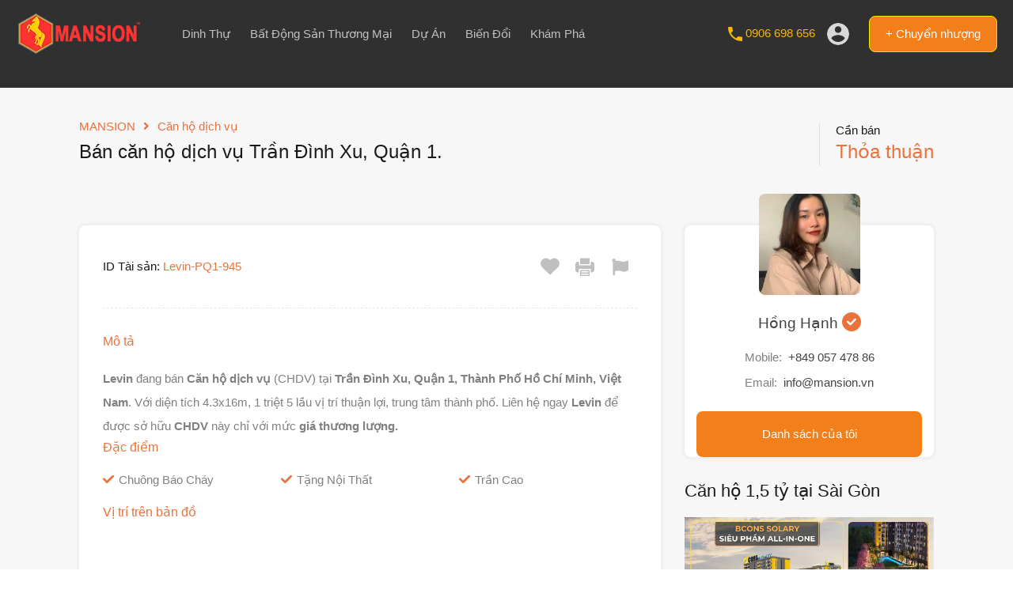

--- FILE ---
content_type: text/html; charset=UTF-8
request_url: https://mansion.vn/property/can-ho-dich-vu-tran-dinh-xu-2/
body_size: 23396
content:
<!doctype html><html lang="vi"
xmlns="https://www.w3.org/1999/xhtml"
xmlns:og="https://ogp.me/ns#"
xmlns:fb="http://www.facebook.com/2008/fbml" prefix="og: https://ogp.me/ns#"><head><meta charset="UTF-8"><meta name="viewport" content="width=device-width, initial-scale=1.0, maximum-scale=1.0, user-scalable=no"><link rel="profile" href="https://gmpg.org/xfn/11"><meta name="format-detection" content="telephone=no"><meta name="keywords" content="MANSION, Dinh Thự, Bất động sản thương mại, Bất động sản cao cấp"><meta name="description" content="Bất động sản thương mại &amp; Dinh Thự tại Việt Nam, MANSION - Nơi lưu giữ những huyền thoại &amp; Tinh hoa quyền lực!" /><script type="application/ld+json">{
        "@context": "https://schema.org",
        "@type": "WebSite",
        "name": "MANSION",
        "alternateName": ["MANSION VIETNAM", "MANSION GROUP"],
        "url": "https://mansion.vn/",
        "description": "Bất động sản thương mại & Dinh Thự tại Việt Nam, MANSION - Nơi lưu giữ những huyền thoại & Tinh hoa quyền lực!",
        "inLanguage": "vi-VN",
        "sameAs": ["https://facebook.com/Mansion.Vietnam"],
        "potentialAction": {
            "@type": "SearchAction",
            "target": "https://mansion.vn/?s={search_term_string}",
            "query-input": "required name=search_term_string"
        },
        "publisher": {
            "@type": "Organization",
            "name": "MANSION",
            "url": "https://mansion.vn/",
            "logo": "https://mansion.vn/wp-content/uploads/2024/07/MansionLogo.png"
        }
    }</script>  <script data-cfasync="false" data-pagespeed-no-defer>var gtm4wp_datalayer_name = "dataLayer";
	var dataLayer = dataLayer || [];</script> <title>Bán Căn Hộ Dịch Vụ Trần Đình Xu, Quận 1. - MANSION</title><meta name="description" content="Levin đang bán Căn hộ dịch vụ (CHDV) tại Trần Đình Xu, Quận 1, Thành Phố Hồ Chí Minh, Việt Nam. Với diện tích 4.3x16m, 1 triệt 5 lầu vị trí thuận lợi, trung"/><meta name="robots" content="follow, index, max-snippet:-1, max-video-preview:-1, max-image-preview:large"/><link rel="canonical" href="https://mansion.vn/property/can-ho-dich-vu-tran-dinh-xu-2/" /><meta property="og:locale" content="vi_VN" /><meta property="og:type" content="article" /><meta property="og:title" content="Bán Căn Hộ Dịch Vụ Trần Đình Xu, Quận 1. - MANSION" /><meta property="og:description" content="Levin đang bán Căn hộ dịch vụ (CHDV) tại Trần Đình Xu, Quận 1, Thành Phố Hồ Chí Minh, Việt Nam. Với diện tích 4.3x16m, 1 triệt 5 lầu vị trí thuận lợi, trung" /><meta property="og:url" content="https://mansion.vn/property/can-ho-dich-vu-tran-dinh-xu-2/" /><meta property="og:site_name" content="MANSION" /><meta property="article:publisher" content="https://www.facebook.com/mansion.vietnam/" /><meta property="article:author" content="https://www.facebook.com/mansion.vietnam/" /><meta property="og:updated_time" content="2020-11-24T13:57:05+07:00" /><meta property="fb:admins" content="100001864193503" /><meta property="og:image" content="https://mansion.vn/wp-content/uploads/2022/04/mansion-social-tm.png" /><meta property="og:image:secure_url" content="https://mansion.vn/wp-content/uploads/2022/04/mansion-social-tm.png" /><meta property="og:image:width" content="1200" /><meta property="og:image:height" content="630" /><meta property="og:image:alt" content="mansion" /><meta property="og:image:type" content="image/png" /><meta property="product:price:currency" content="VND" /><meta name="twitter:card" content="summary_large_image" /><meta name="twitter:title" content="Bán Căn Hộ Dịch Vụ Trần Đình Xu, Quận 1. - MANSION" /><meta name="twitter:description" content="Levin đang bán Căn hộ dịch vụ (CHDV) tại Trần Đình Xu, Quận 1, Thành Phố Hồ Chí Minh, Việt Nam. Với diện tích 4.3x16m, 1 triệt 5 lầu vị trí thuận lợi, trung" /><meta name="twitter:site" content="@mansion_vn" /><meta name="twitter:creator" content="@MansionVietnam" /><meta name="twitter:image" content="https://mansion.vn/wp-content/uploads/2022/04/mansion-social-tm.png" /><meta name="twitter:label1" content="Được viết bởi" /><meta name="twitter:data1" content="MANSION" /><meta name="twitter:label2" content="Thời gian để đọc" /><meta name="twitter:data2" content="Chưa đến một phút" /> <script type="application/ld+json" class="rank-math-schema">{"@context":"https://schema.org","@graph":[{"@type":"Place","@id":"https://mansion.vn/#place","address":{"@type":"PostalAddress","postalCode":"850000"}},{"@type":["RealEstateAgent","Organization"],"@id":"https://mansion.vn/#organization","name":"MANSION GROUP","url":"https://mansion.vn/","sameAs":["https://www.facebook.com/mansion.vietnam/","https://twitter.com/mansion_vn"],"email":"info@mansion.vn","address":{"@type":"PostalAddress","postalCode":"850000"},"logo":{"@type":"ImageObject","@id":"https://mansion.vn/#logo","url":"https://mansion.vn/wp-content/uploads/2024/07/MansionLogo.png","contentUrl":"https://mansion.vn/wp-content/uploads/2024/07/MansionLogo.png","caption":"MANSION","inLanguage":"vi","width":"1500","height":"1500"},"priceRange":"$$","openingHours":["Monday 08:30-17:00","Tuesday,Wednesday,Thursday,Friday,Saturday 08:00-17:00"],"description":"B\u1ea5t \u0111\u1ed9ng s\u1ea3n th\u01b0\u01a1ng m\u1ea1i &amp; Dinh Th\u1ef1 t\u1ea1i Vi\u1ec7t Nam, MANSION - N\u01a1i l\u01b0u gi\u1eef nh\u1eefng huy\u1ec1n tho\u1ea1i &amp; Tinh hoa quy\u1ec1n l\u1ef1c!","legalName":"MANSION VI\u1ec6T NAM","location":{"@id":"https://mansion.vn/#place"},"image":{"@id":"https://mansion.vn/#logo"}},{"@type":"WebSite","@id":"https://mansion.vn/#website","url":"https://mansion.vn","name":"MANSION","alternateName":"MANSION VIETNAM","publisher":{"@id":"https://mansion.vn/#organization"},"inLanguage":"vi"},{"@type":"ImageObject","@id":"https://mansion.vn/wp-content/uploads/2022/04/mansion-social-tm.png","url":"https://mansion.vn/wp-content/uploads/2022/04/mansion-social-tm.png","width":"1200","height":"630","caption":"mansion","inLanguage":"vi"},{"@type":"BreadcrumbList","@id":"https://mansion.vn/property/can-ho-dich-vu-tran-dinh-xu-2/#breadcrumb","itemListElement":[{"@type":"ListItem","position":"1","item":{"@id":"https://mansion.vn","name":"MANSION"}},{"@type":"ListItem","position":"2","item":{"@id":"https://mansion.vn/property/","name":"Properties"}},{"@type":"ListItem","position":"3","item":{"@id":"https://mansion.vn/property-type/can-ho-dich-vu/","name":"C\u0103n h\u1ed9 d\u1ecbch v\u1ee5"}},{"@type":"ListItem","position":"4","item":{"@id":"https://mansion.vn/property/can-ho-dich-vu-tran-dinh-xu-2/","name":"B\u00e1n c\u0103n h\u1ed9 d\u1ecbch v\u1ee5 Tr\u1ea7n \u0110\u00ecnh Xu, Qu\u1eadn 1."}}]},{"@type":"ItemPage","@id":"https://mansion.vn/property/can-ho-dich-vu-tran-dinh-xu-2/#webpage","url":"https://mansion.vn/property/can-ho-dich-vu-tran-dinh-xu-2/","name":"B\u00e1n C\u0103n H\u1ed9 D\u1ecbch V\u1ee5 Tr\u1ea7n \u0110\u00ecnh Xu, Qu\u1eadn 1. - MANSION","datePublished":"2020-06-23T23:33:11+07:00","dateModified":"2020-11-24T13:57:05+07:00","isPartOf":{"@id":"https://mansion.vn/#website"},"primaryImageOfPage":{"@id":"https://mansion.vn/wp-content/uploads/2022/04/mansion-social-tm.png"},"inLanguage":"vi","breadcrumb":{"@id":"https://mansion.vn/property/can-ho-dich-vu-tran-dinh-xu-2/#breadcrumb"}},{"name":"B\u00e1n C\u0103n H\u1ed9 D\u1ecbch V\u1ee5 Tr\u1ea7n \u0110\u00ecnh Xu, Qu\u1eadn 1. - MANSION","description":"Levin \u0111ang b\u00e1n C\u0103n h\u1ed9 d\u1ecbch v\u1ee5 (CHDV) t\u1ea1i Tr\u1ea7n \u0110\u00ecnh Xu, Qu\u1eadn 1, Th\u00e0nh Ph\u1ed1 H\u1ed3 Ch\u00ed Minh, Vi\u1ec7t Nam. V\u1edbi di\u1ec7n t\u00edch 4.3x16m, 1 tri\u1ec7t 5 l\u1ea7u v\u1ecb tr\u00ed thu\u1eadn l\u1ee3i, trung","sku":"sku","offers":{"@type":"Offer","priceCurrency":"VND","availability":"InStock","priceValidUntil":"2020-12-31 12:00 AM"},"@type":"Product","@id":"https://mansion.vn/property/can-ho-dich-vu-tran-dinh-xu-2/#schema-373989","image":{"@id":"https://mansion.vn/wp-content/uploads/2022/04/mansion-social-tm.png"},"mainEntityOfPage":{"@id":"https://mansion.vn/property/can-ho-dich-vu-tran-dinh-xu-2/#webpage"}}]}</script> <link rel='dns-prefetch' href='//unpkg.com' /><link rel='dns-prefetch' href='//code.jquery.com' /><link rel='dns-prefetch' href='//fonts.googleapis.com' /><link rel="alternate" type="application/rss+xml" title="Dòng thông tin MANSION &raquo;" href="https://mansion.vn/feed/" /><link rel="alternate" type="application/rss+xml" title="MANSION &raquo; Dòng bình luận" href="https://mansion.vn/comments/feed/" /><link rel="alternate" type="application/rss+xml" title="MANSION &raquo; Bán căn hộ dịch vụ Trần Đình Xu, Quận 1. Dòng bình luận" href="https://mansion.vn/property/can-ho-dich-vu-tran-dinh-xu-2/feed/" /><link rel="alternate" title="oNhúng (JSON)" type="application/json+oembed" href="https://mansion.vn/wp-json/oembed/1.0/embed?url=https%3A%2F%2Fmansion.vn%2Fproperty%2Fcan-ho-dich-vu-tran-dinh-xu-2%2F" /><link rel="alternate" title="oNhúng (XML)" type="text/xml+oembed" href="https://mansion.vn/wp-json/oembed/1.0/embed?url=https%3A%2F%2Fmansion.vn%2Fproperty%2Fcan-ho-dich-vu-tran-dinh-xu-2%2F&#038;format=xml" /><meta property="og:title" content="Bán căn hộ dịch vụ Trần Đình Xu, Quận 1."/><meta property="og:description" content="
Levin đang bán Căn hộ dịch vụ (CHDV) tại  Trần Đình Xu, Quận 1, Thành Phố Hồ Chí Minh, Việt Nam. Với diện tích 4.3x16m, 1 triệt"/><meta property="og:type" content="article"/><meta property="og:url" content="https://mansion.vn/property/can-ho-dich-vu-tran-dinh-xu-2/"/><meta property="og:site_name" content="MANSION"/><meta property="og:image" content="" /><link data-optimized="2" rel="stylesheet" href="https://mansion.vn/wp-content/litespeed/css/9aa9502c4c9b81add09d5188c9e8c94b.css?ver=cdcf2" /><link rel="preload" as="image" href="https://mansion.vn/wp-content/uploads/2020/02/mansion-vietnam-1.png.webp"><link rel="preload" as="image" href="https://mansion.vn/wp-content/uploads/2020/02/mansion-vietnam-1.png.webp"><link rel="preload" as="image" href="https://mansion.vn/wp-content/uploads/2020/11/Levin-Hong-Hanh-210x210.jpg.webp"><link rel="preload" as="image" href="https://mansion.vn/wp-content/uploads/2020/11/Levin-Hong-Hanh-210x210.jpg.webp"><link rel="preload" as="image" href="https://mansion.vn/wp-content/uploads/2020/02/mansion-vietnam-1.png.webp"><link rel="preload" as="image" href="https://mansion.vn/wp-content/uploads/2020/11/Levin-Hong-Hanh-210x210.jpg.webp"> <script>// Declare some common JS variables.
            var ajaxurl = "https://mansion.vn/wp-admin/admin-ajax.php";</script> <script type="text/javascript" src="https://mansion.vn/wp-includes/js/jquery/jquery.min.js" id="jquery-core-js"></script> <link rel="https://api.w.org/" href="https://mansion.vn/wp-json/" /><link rel="alternate" title="JSON" type="application/json" href="https://mansion.vn/wp-json/wp/v2/properties/6415" /><link rel="EditURI" type="application/rsd+xml" title="RSD" href="https://mansion.vn/xmlrpc.php?rsd" /> <script type="application/ld+json">{"@context":"https:\/\/schema.org","@type":"RealEstateListing","name":"B\u00e1n c\u0103n h\u1ed9 d\u1ecbch v\u1ee5 Tr\u1ea7n \u0110\u00ecnh Xu, Qu\u1eadn 1.","description":"Levin \u0111ang b\u00e1n C\u0103n h\u1ed9 d\u1ecbch v\u1ee5 (CHDV) t\u1ea1i Tr\u1ea7n \u0110\u00ecnh Xu, Qu\u1eadn 1, Th\u00e0nh Ph\u1ed1 H\u1ed3 Ch\u00ed Minh, Vi\u1ec7t Nam. V\u1edbi di\u1ec7n t\u00edch 4.3x16m, 1 tri\u1ec7t 5 l\u1ea7u v\u1ecb tr\u00ed thu\u1eadn l\u1ee3i, trung t\u00e2m th\u00e0nh ph\u1ed1. Li\u00ean h\u1ec7 ngay Levin \u0111\u1ec3 \u0111\u01b0\u1ee3c s\u1edf h\u1eefu CHDV n\u00e0y ch\u1ec9 v\u1edbi m\u1ee9c gi\u00e1 th\u01b0\u01a1ng l\u01b0\u1ee3ng.","url":"https:\/\/mansion.vn\/property\/can-ho-dich-vu-tran-dinh-xu-2\/","address":{"@type":"PostalAddress","streetAddress":"Tr\u1ea7n \u0110\u00ecnh Xu, P, C\u1ea7u Kho, Qu\u1eadn 1, TPHCM","addressLocality":"Qu\u1eadn 1","addressRegion":"","postalCode":"","addressCountry":""},"geo":{"@type":"GeoCoordinates","latitude":"10.761144540215","longitude":"106.69024288014"},"offers":{"@type":"Offer","price":"Gi\u00e1 Th\u01b0\u01a1ng L\u01b0\u1ee3ng","priceCurrency":" T\u1ef7 VND","priceSpecification":"Gi\u00e1 Th\u01b0\u01a1ng L\u01b0\u1ee3ng","availability":"https:\/\/schema.org\/C\u1ea7nb\u00e1n"},"additionalProperty":[]}</script> 
 <script data-cfasync="false" data-pagespeed-no-defer type="text/javascript">var dataLayer_content = {"pagePostType":"property","pagePostType2":"single-property","pagePostAuthor":"MANSION"};
	dataLayer.push( dataLayer_content );</script> <script data-cfasync="false" data-pagespeed-no-defer type="text/javascript">(function(w,d,s,l,i){w[l]=w[l]||[];w[l].push({'gtm.start':
new Date().getTime(),event:'gtm.js'});var f=d.getElementsByTagName(s)[0],
j=d.createElement(s),dl=l!='dataLayer'?'&l='+l:'';j.async=true;j.src=
'//www.googletagmanager.com/gtm.js?id='+i+dl;f.parentNode.insertBefore(j,f);
})(window,document,'script','dataLayer','GTM-N2GZMZX');</script> <meta name="generator" content="Elementor 3.25.11; features: e_font_icon_svg, additional_custom_breakpoints, e_optimized_control_loading; settings: css_print_method-external, google_font-enabled, font_display-auto"><link rel="icon" href="https://mansion.vn/wp-content/uploads/2020/02/Mansion-Vietnam-Favicon-150x150.png" sizes="32x32" /><link rel="icon" href="https://mansion.vn/wp-content/uploads/2020/02/Mansion-Vietnam-Favicon-210x210.png" sizes="192x192" /><link rel="apple-touch-icon" href="https://mansion.vn/wp-content/uploads/2020/02/Mansion-Vietnam-Favicon-210x210.png" /><meta name="msapplication-TileImage" content="https://mansion.vn/wp-content/uploads/2020/02/Mansion-Vietnam-Favicon-512x510.png" /></head><body data-rsssl=1 class="wp-singular property-template-default single single-property postid-6415 wp-custom-logo wp-embed-responsive wp-theme-realhomes design_modern realhomes-round-corners single-property-variation-gallery-fullwidth property-content-layout-toggle inspiry_mod_header_variation_three inspiry_header_search_form_enabled inspiry_mod_search_form_smart inspiry_body_floating_features_show inspiry_responsive_header_solid elementor-default elementor-kit-5393"><div class="rh_wrap rh_wrap_stick_footer"><div id="rh_progress"></div><div class="rh_responsive_header_temp"><header class="rh_header rh_temp_header_responsive_view rh_header_advance"><div class="rh_header__wrap"><div class="rh_logo rh_logo_wrapper"><div class="rh_logo_inner">
<a title="MANSION" href="https://mansion.vn">
<img alt="MANSION" src="https://mansion.vn/wp-content/uploads/2020/02/mansion-vietnam-1.png.webp" srcset="https://mansion.vn/wp-content/uploads/2020/02/mansion-vietnam-1.png.webp, https://mansion.vn/wp-content/uploads/2022/04/mansion-vietnam.png 2x" fetchpriority="high" decoding="sync" fetchpriority="high" decoding="sync" fetchpriority="high" decoding="sync">    </a></div></div><div class="rh_menu"><nav class="main-menu"><div class="rh_menu__hamburger hamburger hamburger--squeeze"><div class="hamburger-box"><div class="hamburger-inner"></div></div></div><div class="menu-mansion-container"><ul id="menu-mansion" class="rh_menu__responsive clearfix"><li id="menu-item-35292" class="menu-item menu-item-type-post_type menu-item-object-page menu-item-35292"><a href="https://mansion.vn/dinh-thu/">Dinh Thự</a></li><li id="menu-item-35074" class="menu-item menu-item-type-post_type menu-item-object-page menu-item-35074"><a href="https://mansion.vn/bat-dong-san-thuong-mai/">Bất Động Sản Thương Mại</a></li><li id="menu-item-48713" class="menu-item menu-item-type-custom menu-item-object-custom menu-item-has-children menu-item-48713"><a href="#">Dự Án</a><ul class="sub-menu"><li id="menu-item-48990" class="menu-item menu-item-type-post_type menu-item-object-page menu-item-48990"><a href="https://mansion.vn/blanca-city/">BLANCA CITY</a></li><li id="menu-item-48363" class="menu-item menu-item-type-post_type menu-item-object-page menu-item-48363"><a href="https://mansion.vn/at-saigon-reverside/">A&#038;T Saigon Reverside</a></li></ul></li><li id="menu-item-47292" class="menu-item menu-item-type-post_type menu-item-object-page menu-item-47292"><a href="https://mansion.vn/giai-phap-thiet-ke-cai-tao-nha/">Biến Đổi</a></li><li id="menu-item-36267" class="menu-item menu-item-type-custom menu-item-object-custom menu-item-has-children menu-item-36267"><a href="#">Khám Phá</a><ul class="sub-menu"><li id="menu-item-36262" class="menu-item menu-item-type-post_type menu-item-object-page current_page_parent menu-item-36262"><a href="https://mansion.vn/blog/">Blog</a></li><li id="menu-item-47858" class="menu-item menu-item-type-post_type menu-item-object-page menu-item-47858"><a href="https://mansion.vn/mansion-group/">Đội Ngũ</a></li><li id="menu-item-41460" class="menu-item menu-item-type-post_type menu-item-object-page menu-item-41460"><a href="https://mansion.vn/cho-vay-co-tai-san-dam-bao/">Thế Chấp</a></li><li id="menu-item-38445" class="menu-item menu-item-type-post_type menu-item-object-page menu-item-38445"><a href="https://mansion.vn/cong-dong/">Cộng Đồng</a></li><li id="menu-item-38344" class="menu-item menu-item-type-post_type menu-item-object-page menu-item-38344"><a href="https://mansion.vn/tu-van-dien-trach/">Phong Thủy</a></li></ul></li></ul></div></nav><div class="rh_menu__user"><div class="rh_menu__user_phone">
<svg xmlns="http://www.w3.org/2000/svg" xmlns:xlink="http://www.w3.org/1999/xlink" x="0px" y="0px" width="18px" height="18px" viewBox="0 0 459 459" style="enable-background:new 0 0 459 459;" xml:space="preserve">
<path d="M91.8,198.9c35.7,71.4,96.9,130.05,168.3,168.3L316.2,311.1c7.649-7.649,17.85-10.199,25.5-5.1    c28.05,10.2,58.649,15.3,91.8,15.3c15.3,0,25.5,10.2,25.5,25.5v86.7c0,15.3-10.2,25.5-25.5,25.5C193.8,459,0,265.2,0,25.5    C0,10.2,10.2,0,25.5,0h89.25c15.3,0,25.5,10.2,25.5,25.5c0,30.6,5.1,61.2,15.3,91.8c2.55,7.65,0,17.85-5.1,25.5L91.8,198.9z"></path>
</svg>
<a href="tel://0906698656" class="contact-number">0906 698 656</a></div><div class="user_menu_wrapper rh_user_menu_wrapper_responsive"></div><div class="rh_menu__user_submit"><a class="rh-btn rh-btn-primary " href="https://mansion.vn/mansion-vietnam/?module=properties&#038;submodule=submit-property">+ Chuyển nhượng</a></div></div></div></div></header></div><div class="rh_long_screen_header_temp rh_header_layout_default"><header class="rh_temp_header_large_screens rh_var_header rh_var3_header"><div class="rh_var3_header_box rh_var_container "><div class="rh_var_logo rh_logo_selective_refresh">
<a title="MANSION" href="https://mansion.vn">
<img alt="MANSION" src="https://mansion.vn/wp-content/uploads/2020/02/mansion-vietnam-1.png.webp" srcset="https://mansion.vn/wp-content/uploads/2020/02/mansion-vietnam-1.png.webp, https://mansion.vn/wp-content/uploads/2022/04/mansion-vietnam.png 2x" fetchpriority="high" decoding="sync" fetchpriority="high" decoding="sync" fetchpriority="high" decoding="sync">    </a></div><div class="rh_var2_top_nav"><div class="menu-main-menu-container"><ul id="menu-mansion-1" class="rh_menu__main clearfix"><li class="menu-item menu-item-type-post_type menu-item-object-page menu-item-35292"><a href="https://mansion.vn/dinh-thu/">Dinh Thự</a></li><li class="menu-item menu-item-type-post_type menu-item-object-page menu-item-35074"><a href="https://mansion.vn/bat-dong-san-thuong-mai/">Bất Động Sản Thương Mại</a></li><li class="menu-item menu-item-type-custom menu-item-object-custom menu-item-has-children menu-item-48713"><a href="#">Dự Án</a><ul class="sub-menu"><li class="menu-item menu-item-type-post_type menu-item-object-page menu-item-48990"><a href="https://mansion.vn/blanca-city/">BLANCA CITY</a></li><li class="menu-item menu-item-type-post_type menu-item-object-page menu-item-48363"><a href="https://mansion.vn/at-saigon-reverside/">A&#038;T Saigon Reverside</a></li></ul></li><li class="menu-item menu-item-type-post_type menu-item-object-page menu-item-47292"><a href="https://mansion.vn/giai-phap-thiet-ke-cai-tao-nha/">Biến Đổi</a></li><li class="menu-item menu-item-type-custom menu-item-object-custom menu-item-has-children menu-item-36267"><a href="#">Khám Phá</a><ul class="sub-menu"><li class="menu-item menu-item-type-post_type menu-item-object-page current_page_parent menu-item-36262"><a href="https://mansion.vn/blog/">Blog</a></li><li class="menu-item menu-item-type-post_type menu-item-object-page menu-item-47858"><a href="https://mansion.vn/mansion-group/">Đội Ngũ</a></li><li class="menu-item menu-item-type-post_type menu-item-object-page menu-item-41460"><a href="https://mansion.vn/cho-vay-co-tai-san-dam-bao/">Thế Chấp</a></li><li class="menu-item menu-item-type-post_type menu-item-object-page menu-item-38445"><a href="https://mansion.vn/cong-dong/">Cộng Đồng</a></li><li class="menu-item menu-item-type-post_type menu-item-object-page menu-item-38344"><a href="https://mansion.vn/tu-van-dien-trach/">Phong Thủy</a></li></ul></li></ul></div></div><div class="rh_var3_user_nav"><div class="rh_menu__user_phone">
<svg xmlns="http://www.w3.org/2000/svg" xmlns:xlink="http://www.w3.org/1999/xlink" x="0px" y="0px" width="18px" height="18px" viewBox="0 0 459 459" style="enable-background:new 0 0 459 459;" xml:space="preserve">
<path d="M91.8,198.9c35.7,71.4,96.9,130.05,168.3,168.3L316.2,311.1c7.649-7.649,17.85-10.199,25.5-5.1    c28.05,10.2,58.649,15.3,91.8,15.3c15.3,0,25.5,10.2,25.5,25.5v86.7c0,15.3-10.2,25.5-25.5,25.5C193.8,459,0,265.2,0,25.5    C0,10.2,10.2,0,25.5,0h89.25c15.3,0,25.5,10.2,25.5,25.5c0,30.6,5.1,61.2,15.3,91.8c2.55,7.65,0,17.85-5.1,25.5L91.8,198.9z"></path>
</svg>
<a href="tel://0906698656" class="contact-number">0906 698 656</a></div><div class="user_menu_wrapper rh_user_menu_wrapper_large"><div class="rh_menu__user_profile">
<svg class="user-icon" xmlns="http://www.w3.org/2000/svg" width="28" height="28" viewBox="0 0 510 510"><path d="M255 0C114.75 0 0 114.75 0 255s114.75 255 255 255 255-114.75 255-255S395.25 0 255 0zm0 76.5c43.35 0 76.5 33.15 76.5 76.5s-33.15 76.5-76.5 76.5-76.5-33.15-76.5-76.5 33.15-76.5 76.5-76.5zm0 362.1c-63.75 0-119.85-33.149-153-81.6 0-51 102-79.05 153-79.05S408 306 408 357c-33.15 48.45-89.25 81.6-153 81.6z"/></svg><div class="rh_modal"><div class="rh_modal__corner"></div><div class="rh_modal__wrap"><div class="rh_modal__dashboard">
<a href="https://mansion.vn/mansion-vietnam/?module=favorites" class="rh_modal__dash_link">
<svg xmlns="http://www.w3.org/2000/svg" width="16" height="14" viewBox="0 0 16 14">
<path d="M1172.32,262.318a4.5,4.5,0,0,1,6.36,6.364L1172,275l-6.68-6.318a4.5,4.5,0,0,1,6.36-6.364A0.425,0.425,0,0,0,1172.32,262.318Z" transform="translate(-1164 -261)"/>
</svg>
<span>Mục tài sản đang lưu</span>
</a></div></div></div></div></div><div class="rh_menu__user_submit"><a class="rh-btn rh-btn-primary " href="https://mansion.vn/mansion-vietnam/?module=properties&#038;submodule=submit-property">+ Chuyển nhượng</a></div></div><div class="rh_prop_search_init rh_prop_search_in_header "></div></div></header></div><section class="rh_section rh_wrap--padding rh_wrap--topPadding"><div class="rh_page__head rh_page__property"><div class="rh_page__property_title"><div class="page-breadcrumbs  page-breadcrumbs-modern"><nav class="property-breadcrumbs"><ul><li>							<a href="https://mansion.vn/">MANSION</a><i class="breadcrumbs-separator fas fa-angle-right"></i></li><li>							<a href="https://mansion.vn/property-type/can-ho-dich-vu/">Căn hộ dịch vụ</a></li></ul></nav></div><h1 class="rh_page__title">Bán căn hộ dịch vụ Trần Đình Xu, Quận 1.</h1></div><div class="rh_page__property_price"><p class="status">
Cần bán</p><p class="price ">
Thỏa thuận</p></div></div><div class="rh_page rh_page--fullWidth"><div class="rh_property"><div class="rh_property__wrap rh_property--padding"><div class="rh_property__main"><div id="property-content" class="rh_property__content clearfix"><div class="rh-loader"><div></div><div></div><div></div><div></div></div><div id="property-content-section-overview" class="property-content-section property-overview"><div class="rh_property__row rh_property__meta rh_property--borderBottom"><div class="rh_property__id"><p class="title">ID Tài sản:</p><p class="id">
&nbsp;Levin-PQ1-945</p></div><div class="rh_property__print">
<span class="favorite-btn-wrap favorite-btn-6415">
<span class="favorite-placeholder highlight__red hide user_not_logged_in" data-propertyid="6415"  data-tooltip="Bấm để bỏ lưu tài sản" >
<svg xmlns="http://www.w3.org/2000/svg" width="24" height="24" viewBox="0 0 24 21">
<path class="rh_svg" d="M1089.48,1923.98a6.746,6.746,0,0,1,9.54,9.54L1089,1943l-10.02-9.48a6.746,6.746,0,0,1,9.54-9.54A0.641,0.641,0,0,0,1089.48,1923.98Z" transform="translate(-1077 -1922)"/>
</svg>							</span>
<a href="#" class="favorite add-to-favorite user_not_logged_in" data-propertyid="6415"  data-tooltip="Bấm để lưu tài sản" >
<svg xmlns="http://www.w3.org/2000/svg" width="24" height="24" viewBox="0 0 24 21">
<path class="rh_svg" d="M1089.48,1923.98a6.746,6.746,0,0,1,9.54,9.54L1089,1943l-10.02-9.48a6.746,6.746,0,0,1,9.54-9.54A0.641,0.641,0,0,0,1089.48,1923.98Z" transform="translate(-1077 -1922)"/>
</svg>							</a>
</span>
<a href="javascript:window.print()" class="print" data-tooltip="In">
<svg height="24px" version="1.1" viewBox="0 0 16 16" width="24px" xmlns="http://www.w3.org/2000/svg" xmlns:sketch="http://www.bohemiancoding.com/sketch/ns" xmlns:xlink="http://www.w3.org/1999/xlink">
<g fill="none" fill-rule="evenodd" stroke="none" stroke-width="1">
<g fill="#000000" transform="translate(-672.000000, -48.000000)"><path d="M672,54 C672,53 673,52 674,52 L675,52 L675,54 L675,55 L685,55 L685,54 L685,52 L686,52 C687,52 688,53 688,54 L688,59 C688,60 687,61 686,61 L685,61 L685,59 L685,58 L675,58 L675,59 L675,61 L674,61 C673,61 672,60 672,59 L672,54 L672,54 Z M676,61 L676,59 L684,59 L684,61 L684,64 L676,64 L676,61 L676,61 Z M684,52 L684,54 L676,54 L676,52 L676,49 L684,49 L684,52 L684,52 Z M677,60 L677,61 L683,61 L683,60 L677,60 L677,60 Z M677,62 L677,63 L683,63 L683,62 L677,62 L677,62 Z M677,62" />
</g>
</g>
</svg>
</a>
<a class="report-this-property" href="#report-property-modal-6415" data-tooltip="Báo Cáo">
<i class="fas fa-flag"></i>
</a></div></div><div class="rh_property__row rh_property__meta_wrap"></div></div><div id="property-content-section-content" class="property-content-section "><h4 class="rh_property__heading">Mô tả</h4><div class="rh_content"><p><strong>Levin</strong> đang bán <strong>Căn hộ dịch vụ</strong> (CHDV) tại<strong>  Trần Đình Xu, Quận 1, Thành Phố Hồ Chí Minh, Việt Nam</strong>. Với diện tích 4.3x16m, 1 triệt 5 lầu vị trí thuận lợi, trung tâm thành phố. Liên hệ ngay<strong> Levin</strong> để được sở hữu <strong>CHDV</strong> này chỉ với mức <strong>giá thương lượng.</strong></p></div></div><div id="property-content-section-features" class="property-content-section rh_property__features_wrap "><h4 class="rh_property__heading">Đặc điểm</h4><div class="rh-property-features-inner-wrap"><ul class="rh_property__features arrow-bullet-list"><li class="rh_property__feature" id="rh_property__feature_27"><span class="rh_done_icon"><svg version="1.1" xmlns="http://www.w3.org/2000/svg" xmlns:xlink="http://www.w3.org/1999/xlink" x="0px" y="0px" width="405.272px" height="405.272px" viewBox="0 0 405.272 405.272" xml:space="preserve">
<path d="M393.401,124.425L179.603,338.208c-15.832,15.835-41.514,15.835-57.361,0L11.878,227.836
c-15.838-15.835-15.838-41.52,0-57.358c15.841-15.841,41.521-15.841,57.355-0.006l81.698,81.699L336.037,67.064
c15.841-15.841,41.523-15.829,57.358,0C409.23,82.902,409.23,108.578,393.401,124.425z"/>
</svg></span>Chuông Báo Cháy</li><li class="rh_property__feature" id="rh_property__feature_21"><span class="rh_done_icon"><svg version="1.1" xmlns="http://www.w3.org/2000/svg" xmlns:xlink="http://www.w3.org/1999/xlink" x="0px" y="0px" width="405.272px" height="405.272px" viewBox="0 0 405.272 405.272" xml:space="preserve">
<path d="M393.401,124.425L179.603,338.208c-15.832,15.835-41.514,15.835-57.361,0L11.878,227.836
c-15.838-15.835-15.838-41.52,0-57.358c15.841-15.841,41.521-15.841,57.355-0.006l81.698,81.699L336.037,67.064
c15.841-15.841,41.523-15.829,57.358,0C409.23,82.902,409.23,108.578,393.401,124.425z"/>
</svg></span>Tặng Nội Thất</li><li class="rh_property__feature" id="rh_property__feature_17"><span class="rh_done_icon"><svg version="1.1" xmlns="http://www.w3.org/2000/svg" xmlns:xlink="http://www.w3.org/1999/xlink" x="0px" y="0px" width="405.272px" height="405.272px" viewBox="0 0 405.272 405.272" xml:space="preserve">
<path d="M393.401,124.425L179.603,338.208c-15.832,15.835-41.514,15.835-57.361,0L11.878,227.836
c-15.838-15.835-15.838-41.52,0-57.358c15.841-15.841,41.521-15.841,57.355-0.006l81.698,81.699L336.037,67.064
c15.841-15.841,41.523-15.829,57.358,0C409.23,82.902,409.23,108.578,393.401,124.425z"/>
</svg></span>Trần Cao</li></ul></div></div><div id="property-content-section-map" class="property-content-section rh_property__map_wrap "><h4 class="rh_property__heading">Vị trí trên bản đồ</h4><div class="rh-property-map-inner-wrap"><div id="property_map"></div></div></div><div id="property-content-section-schedule-a-tour" class="property-content-section rh_property__sat_wrap"><h4 class="rh_property__heading rh_property__sat-heading">Đặt hẹn tham quan</h4><div class="rh_property__sat clearfix"><div class="sat_left_side"><form action="https://mansion.vn/wp-admin/admin-ajax.php" method="post" id="schedule-a-tour"><div class="schedule-fields"><div class="rh_sat_field"><div class="rh_form__item">
<input type="text" name="sat-date" id="sat-date" class="required" placeholder="Chọn ngày" title="Select a suitable date." autocomplete="off" required></div></div><div class="rh_sat_field"><div class="rh_form__item">
<select name="sat-time" class="sat_times inspiry_select_picker_trigger inspiry_bs_default_mod inspiry_bs_green show-tick"><option value="7:00">7:00</option><option value="8:00">8:00</option><option value="9:00">9:00</option><option value="10:00">10:00</option><option value="11:00">11:00</option><option value="12:00">12:00</option><option value="13:00">13:00</option><option value="14:00">14:00</option><option value="15:00">15:00</option><option value="16:00">16:00</option><option value="17:00">17:00</option><option value="18:00">18:00</option><option value="19:00">19:00</option><option value="20:00">20:00</option>
</select></div></div></div><div class="rh_sat_field tour-type"><div class="middle-fields"><div class="tour-field in-person">
<input type="radio" id="sat-in-person" name="sat-tour-type" value="Trực tiếp" checked>
<label for="sat-in-person">Trực tiếp</label></div><div class="tour-field video-chat">
<input type="radio" id="sat-video-chat" name="sat-tour-type" value="Gọi video">
<label for="sat-video-chat">Gọi video</label></div></div></div><div class="user-info"><div class="rh_sat_field user-name"><div class="rh_form__item">
<input type="text" name="sat-user-name" class="required" placeholder="Họ tên của bạn" value="" title="Provide your name" required></div></div><div class="rh_sat_field user-phone"><div class="rh_form__item">
<input type="text" name="sat-user-phone" placeholder="Số điện thoại" value=""></div></div></div><div class="user-info-full"><div class="rh_sat_field user-email"><div class="rh_form__item">
<input type="text" name="sat-user-email" class="required" placeholder="Email" value="" title="Provide your email ID" required></div></div><div class="rh_sat_field user-message"><div class="rh_form__item"><textarea name="sat-user-message" placeholder="Tin nhắn"></textarea></div></div></div><div class="submit-wrap">
<input type="hidden" name="action" value="schedule_a_tour" />
<input type="hidden" name="property-id" value="6415" />
<input type="hidden" name="sat-nonce" value="1a18311ff6" />
<input type="submit" id="schedule-submit" class="submit-button rh-btn rh-btn-primary rh_widget_form__submit" value="Đặt hẹn ngay" />
<span id="sat-loader"><svg xmlns="http://www.w3.org/2000/svg" xmlns:xlink="http://www.w3.org/1999/xlink" width="32px" height="32px" viewBox="0 0 128 128" xml:space="preserve"><rect x="0" y="0" width="100%" height="100%" fill="#FFFFFF" /><g><path d="M75.4 126.63a11.43 11.43 0 0 1-2.1-22.65 40.9 40.9 0 0 0 30.5-30.6 11.4 11.4 0 1 1 22.27 4.87h.02a63.77 63.77 0 0 1-47.8 48.05v-.02a11.38 11.38 0 0 1-2.93.37z" fill="#1ea69a" fill-opacity="1"/><animateTransform attributeName="transform" type="rotate" from="0 64 64" to="360 64 64" dur="1000ms" repeatCount="indefinite"></animateTransform></g></svg>
</span></div><div id="error-container"></div><div id="message-container"></div></form></div><div class="sat_right_side property-info"><div class="sat_property-thumbnail"></div><div class="additional-info"></div></div></div></div><div class="rh_property__views_wrap"><h4 class="rh_property__heading">Lượt xem</h4><div class="rh-property-views-inner-wrap"><canvas id="property-views-graph"></canvas></div></div></div><section class="rh_property__similar_properties"><h3 class="rh_property__heading">Tài sản tương tự</h3><div id="similar-properties-filters-wrapper" class="similar-properties-filters-wrapper" data-similar-properties-request-nonce="4e56e697cb"><a class="rh-btn rh-btn-secondary current" href="#recommended" data-similar-properties-filter="recommended">Đề xuất</a><a class="rh-btn rh-btn-primary" href="#property-type" data-similar-properties-filter="property-type">Cùng loại</a><a class="rh-btn rh-btn-primary" href="#property-city" data-similar-properties-filter="property-city">Khu vực</a><a class="rh-btn rh-btn-primary" href="#property-agent" data-similar-properties-filter="property-agent">Nhân viên</a></div><div id="similar-properties-wrapper" class="similar-properties-wrapper"><div class="rh-loader"><div></div><div></div><div></div><div></div></div><div id="similar-properties" class="rh_property__container rh_similar_properties_box"><article class="rh_prop_card rh_prop_card--listing rh-grid-card-5"><figure class="rh_prop_card__thumbnail">
<img data-lazyloaded="1" src="[data-uri]" width="680" height="510" data-src="https://mansion.vn/wp-content/uploads/2022/04/mansion-social-tm-680x510.png.webp" class="attachment-modern-property-child-slider size-modern-property-child-slider" alt="mansion" decoding="async" /><div class="rh-property-tags-wrapper">
<span class="rh-property-tag rh-featured-property-tag">Đặc biệt</span>
<span class="rh-property-tag rh-status-property-tag">Cần bán</span></div><div class="rh_prop_card__btns">
<span class="favorite-btn-wrap favorite-btn-27777">
<span class="favorite-placeholder highlight__red hide user_not_logged_in" data-propertyid="27777"  data-tooltip="Bấm để bỏ lưu tài sản" >
<svg xmlns="http://www.w3.org/2000/svg" width="24" height="24" viewBox="0 0 24 21">
<path class="rh_svg" d="M1089.48,1923.98a6.746,6.746,0,0,1,9.54,9.54L1089,1943l-10.02-9.48a6.746,6.746,0,0,1,9.54-9.54A0.641,0.641,0,0,0,1089.48,1923.98Z" transform="translate(-1077 -1922)"/>
</svg>							</span>
<a href="#" class="favorite add-to-favorite user_not_logged_in" data-propertyid="27777"  data-tooltip="Bấm để lưu tài sản" >
<svg xmlns="http://www.w3.org/2000/svg" width="24" height="24" viewBox="0 0 24 21">
<path class="rh_svg" d="M1089.48,1923.98a6.746,6.746,0,0,1,9.54,9.54L1089,1943l-10.02-9.48a6.746,6.746,0,0,1,9.54-9.54A0.641,0.641,0,0,0,1089.48,1923.98Z" transform="translate(-1077 -1922)"/>
</svg>							</a>
</span></div><div class="rh-property-thumbnail-overlay"></div><div class="rh-property-details-wrapper"><h3 class="rh-property-title">Bán nhà phố đường Điện Biên Phủ, quận 1</h3><p class="rh-property-price "> 15,0 Tỷ VND</p><div class="rh_prop_card_meta_theme_stylish"><div class="rh_prop_card__meta">
<span class="rh_meta_titles">Diện tích</span><div class="rh_meta_icon_wrapper">
<svg class="rh_svg" version="1.1" xmlns="http://www.w3.org/2000/svg" xmlns:xlink="http://www.w3.org/1999/xlink" x="0px" y="0px"
width="24px" height="24px" viewBox="0 0 24 24" enable-background="new 0 0 24 24" xml:space="preserve">
<g>
<circle cx="2" cy="2" r="2"/>
</g>
<g>
<circle cx="2" cy="22" r="2"/>
</g>
<g>
<circle cx="22" cy="2" r="2"/>
</g>
<rect x="1" y="1" width="2" height="22"/>
<rect x="1" y="1" width="22" height="2"/>
<path opacity="0.5" d="M23,20.277V1h-2v19.277C20.7,20.452,20.452,20.7,20.277,21H1v2h19.277c0.347,0.596,0.984,1,1.723,1
c1.104,0,2-0.896,2-2C24,21.262,23.596,20.624,23,20.277z"/>
</svg>
<span class="figure">196.2</span>
<span class="label">m2</span></div></div></div></div></figure>
<a class="know-more" href="https://mansion.vn/property/ban-nha-pho-duong-dien-bien-phu-quan-1/"></a></article><article class="rh_prop_card rh_prop_card--listing rh-grid-card-5"><figure class="rh_prop_card__thumbnail">
<img data-lazyloaded="1" src="[data-uri]" width="680" height="510" data-src="https://mansion.vn/wp-content/uploads/2020/11/Greeting-Photo-Birthday-Instagram-Post-680x510.jpg.webp" class="attachment-modern-property-child-slider size-modern-property-child-slider wp-post-image" alt="Căn hộ dịch vụ quận 1" decoding="async" title="Bán căn hộ dịch đường Lê Thánh Tôn, Quận 1 - MANSION"><div class="rh-property-tags-wrapper">
<span class="rh-property-tag rh-featured-property-tag">Đặc biệt</span>
<span class="rh-property-tag rh-status-property-tag">Cần bán</span></div><div class="rh_prop_card__btns">
<span class="favorite-btn-wrap favorite-btn-27929">
<span class="favorite-placeholder highlight__red hide user_not_logged_in" data-propertyid="27929"  data-tooltip="Bấm để bỏ lưu tài sản" >
<svg xmlns="http://www.w3.org/2000/svg" width="24" height="24" viewBox="0 0 24 21">
<path class="rh_svg" d="M1089.48,1923.98a6.746,6.746,0,0,1,9.54,9.54L1089,1943l-10.02-9.48a6.746,6.746,0,0,1,9.54-9.54A0.641,0.641,0,0,0,1089.48,1923.98Z" transform="translate(-1077 -1922)"/>
</svg>							</span>
<a href="#" class="favorite add-to-favorite user_not_logged_in" data-propertyid="27929"  data-tooltip="Bấm để lưu tài sản" >
<svg xmlns="http://www.w3.org/2000/svg" width="24" height="24" viewBox="0 0 24 21">
<path class="rh_svg" d="M1089.48,1923.98a6.746,6.746,0,0,1,9.54,9.54L1089,1943l-10.02-9.48a6.746,6.746,0,0,1,9.54-9.54A0.641,0.641,0,0,0,1089.48,1923.98Z" transform="translate(-1077 -1922)"/>
</svg>							</a>
</span></div><div class="rh-property-thumbnail-overlay"></div><div class="rh-property-details-wrapper"><h3 class="rh-property-title">Bán căn hộ dịch đường Lê Thánh Tôn, Quận 1</h3><p class="rh-property-price "> 14,0 Tỷ VND</p><div class="rh_prop_card_meta_theme_stylish"><div class="rh_prop_card__meta">
<span class="rh_meta_titles">Diện tích</span><div class="rh_meta_icon_wrapper">
<svg class="rh_svg" version="1.1" xmlns="http://www.w3.org/2000/svg" xmlns:xlink="http://www.w3.org/1999/xlink" x="0px" y="0px"
width="24px" height="24px" viewBox="0 0 24 24" enable-background="new 0 0 24 24" xml:space="preserve">
<g>
<circle cx="2" cy="2" r="2"/>
</g>
<g>
<circle cx="2" cy="22" r="2"/>
</g>
<g>
<circle cx="22" cy="2" r="2"/>
</g>
<rect x="1" y="1" width="2" height="22"/>
<rect x="1" y="1" width="22" height="2"/>
<path opacity="0.5" d="M23,20.277V1h-2v19.277C20.7,20.452,20.452,20.7,20.277,21H1v2h19.277c0.347,0.596,0.984,1,1.723,1
c1.104,0,2-0.896,2-2C24,21.262,23.596,20.624,23,20.277z"/>
</svg>
<span class="figure">120</span>
<span class="label">m2</span></div></div></div></div></figure>
<a class="know-more" href="https://mansion.vn/property/ban-can-ho-dich-duong-le-thanh-ton-quan-1/"></a></article></div></div></section><section class="realhomes_comments"><div class="property-comments"><div id="comments"><div id="respond" class="comment-respond"><h3 id="reply-title" class="comment-reply-title">Để lại một bình luận <small><a rel="nofollow" id="cancel-comment-reply-link" href="/property/can-ho-dich-vu-tran-dinh-xu-2/#respond" style="display:none;">Hủy</a></small></h3><p class="must-log-in">Bạn phải <a href="https://mansion.vn/wp-login.php?redirect_to=https%3A%2F%2Fmansion.vn%2Fproperty%2Fcan-ho-dich-vu-tran-dinh-xu-2%2F">đăng nhập</a> để gửi bình luận.</p></div></div></div></section></div><div class="rh_property__sidebar" data-sticky="true" data-top-gap="60" data-bottom-gap="60"><aside class="rh_sidebar"><section class="widget rh_property_agent no-agent-contact-form  ">
<a class="agent-image" href="https://mansion.vn/agent/hong-hanh/">
<img width="210" height="210" src="https://mansion.vn/wp-content/uploads/2020/11/Levin-Hong-Hanh-210x210.jpg.webp" class="attachment-agent-image size-agent-image wp-post-image" alt="Levin Hong Hanh - MANSION" decoding="sync" srcset="https://mansion.vn/wp-content/uploads/2020/11/Levin-Hong-Hanh-210x210.jpg.webp 210w, https://mansion.vn/wp-content/uploads/2020/11/Levin-Hong-Hanh-150x150.jpg.webp 150w, https://mansion.vn/wp-content/uploads/2020/11/Levin-Hong-Hanh-720x720.jpg.webp 720w" sizes="(max-width: 210px) 100vw, 210px" title="Hồng Hạnh - MANSION" fetchpriority="high">                </a><h3 class="rh_property_agent__title">
<a href="https://mansion.vn/agent/hong-hanh/">
Hồng Hạnh                    <span class="rh_main_verification__icon" aria-label="Verified">
<svg version="1.1" xmlns="http://www.w3.org/2000/svg" xmlns:xlink="http://www.w3.org/1999/xlink" x="0px" y="0px" width="405.272px" height="405.272px" viewBox="0 0 405.272 405.272" xml:space="preserve">
<path d="M393.401,124.425L179.603,338.208c-15.832,15.835-41.514,15.835-57.361,0L11.878,227.836
c-15.838-15.835-15.838-41.52,0-57.358c15.841-15.841,41.521-15.841,57.355-0.006l81.698,81.699L336.037,67.064
c15.841-15.841,41.523-15.829,57.358,0C409.23,82.902,409.23,108.578,393.401,124.425z"/>
</svg>					</span>
</a></h3><div class="rh_property_agent__agent_info"><p class="contact mobile">
<span>Mobile:&nbsp;</span>
<a href="tel:+849 057 478 86">+849 057 478 86</a></p><p class="contact email">
<span>Email:&nbsp;</span>
<a href="mailto:i&#110;f&#111;&#064;&#109;&#097;n&#115;&#105;&#111;n.vn">i&#110;&#102;&#111;&#064;man&#115;&#105;o&#110;.&#118;n</a></p></div>
<a class="rh-btn rh-btn-primary rh_property_agent__link" href="https://mansion.vn/agent/hong-hanh/">
Danh sách của tôi                </a></section><section id="media_image-3" class="widget clearfix widget_media_image"><h3 class="title">Căn hộ 1,5 tỷ tại Sài Gòn</h3><a href="https://mansion.vn/du-an-bcons/"><img data-lazyloaded="1" src="[data-uri]" width="1250" height="1125" data-src="https://mansion.vn/wp-content/uploads/2025/08/BS.webp" class="image wp-image-48457  attachment-full size-full" alt="" style="max-width: 100%; height: auto;" title="Blogs" decoding="async" data-srcset="https://mansion.vn/wp-content/uploads/2025/08/BS.webp 1250w, https://mansion.vn/wp-content/uploads/2025/08/BS-768x691.webp 768w, https://mansion.vn/wp-content/uploads/2025/08/BS-150x135.webp 150w" data-sizes="(max-width: 1250px) 100vw, 1250px" /></a></section><section id="media_image-9" class="widget clearfix widget_media_image"><h3 class="title">Fanpage</h3><a href="https://www.facebook.com/mansion.vietnam/"><img data-lazyloaded="1" src="[data-uri]" width="400" height="200" data-src="https://mansion.vn/wp-content/uploads/2024/06/Theo-doi-Trang.webp" class="image wp-image-44939  attachment-full size-full" alt="" style="max-width: 100%; height: auto;" decoding="async" data-srcset="https://mansion.vn/wp-content/uploads/2024/06/Theo-doi-Trang.webp 400w, https://mansion.vn/wp-content/uploads/2024/06/Theo-doi-Trang-150x75.webp 150w" data-sizes="(max-width: 400px) 100vw, 400px" /></a></section><section id="agents_list_widget-6" class="widget clearfix agents_list_widget"><h3 class="title">Nhân viên kinh doanh</h3><div class="agents-list-widget"><article class="agent-list-item"><figure class="agent-thumbnail">
<a title="Thảo Nguyên" href="https://mansion.vn/agent/thao-nguyen/">
<img data-lazyloaded="1" src="[data-uri]" width="210" height="210" data-src="https://mansion.vn/wp-content/uploads/2017/05/ThaoNguyen-e1639736652488-210x210.jpg.webp" class="attachment-agent-image size-agent-image wp-post-image" alt="ThaoNguyen e1639736652488 - MANSION" decoding="async" data-srcset="https://mansion.vn/wp-content/uploads/2017/05/ThaoNguyen-e1639736652488-210x210.jpg.webp 210w, https://mansion.vn/wp-content/uploads/2017/05/ThaoNguyen-e1639736652488-150x150.jpg.webp 150w" data-sizes="(max-width: 210px) 100vw, 210px" title="Thảo Nguyên - MANSION">                                    </a>
<span class="rh_main_verification__icon" aria-label="Verified">
<svg version="1.1" xmlns="http://www.w3.org/2000/svg" xmlns:xlink="http://www.w3.org/1999/xlink" x="0px" y="0px" width="405.272px" height="405.272px" viewBox="0 0 405.272 405.272" xml:space="preserve">
<path d="M393.401,124.425L179.603,338.208c-15.832,15.835-41.514,15.835-57.361,0L11.878,227.836
c-15.838-15.835-15.838-41.52,0-57.358c15.841-15.841,41.521-15.841,57.355-0.006l81.698,81.699L336.037,67.064
c15.841-15.841,41.523-15.829,57.358,0C409.23,82.902,409.23,108.578,393.401,124.425z"/>
</svg>					</span></figure><div class="agent-widget-content "><h4 class="agent-name"><a href="https://mansion.vn/agent/thao-nguyen/">Thảo Nguyên</a></h4>
<a class="agent-contact-email" href="mailto:&#105;&#110;f&#111;&#64;&#109;a&#110;sio&#110;&#46;v&#110;">&#105;n&#102;o&#64;&#109;a&#110;sio&#110;&#46;&#118;n</a><div class="agent-contact-number">
<a href="tel://+84 9057 478 86">+84 9057 478 86</a></div></div></article><article class="agent-list-item"><figure class="agent-thumbnail">
<a title="Gia Phương" href="https://mansion.vn/agent/gia-phuong/">
<img data-lazyloaded="1" src="[data-uri]" width="210" height="210" data-src="https://mansion.vn/wp-content/uploads/2017/05/GiaPhuong-210x210.jpg.webp" class="attachment-agent-image size-agent-image wp-post-image" alt="GiaPhuong - MANSION" decoding="async" data-srcset="https://mansion.vn/wp-content/uploads/2017/05/GiaPhuong-210x210.jpg.webp 210w, https://mansion.vn/wp-content/uploads/2017/05/GiaPhuong-150x150.jpg.webp 150w" data-sizes="(max-width: 210px) 100vw, 210px" title="Gia Phương - MANSION">                                    </a>
<span class="rh_main_verification__icon" aria-label="Verified">
<svg version="1.1" xmlns="http://www.w3.org/2000/svg" xmlns:xlink="http://www.w3.org/1999/xlink" x="0px" y="0px" width="405.272px" height="405.272px" viewBox="0 0 405.272 405.272" xml:space="preserve">
<path d="M393.401,124.425L179.603,338.208c-15.832,15.835-41.514,15.835-57.361,0L11.878,227.836
c-15.838-15.835-15.838-41.52,0-57.358c15.841-15.841,41.521-15.841,57.355-0.006l81.698,81.699L336.037,67.064
c15.841-15.841,41.523-15.829,57.358,0C409.23,82.902,409.23,108.578,393.401,124.425z"/>
</svg>					</span></figure><div class="agent-widget-content "><h4 class="agent-name"><a href="https://mansion.vn/agent/gia-phuong/">Gia Phương</a></h4>
<a class="agent-contact-email" href="mailto:i&#110;&#102;&#111;&#64;&#109;&#97;&#110;&#115;&#105;&#111;&#110;.vn">i&#110;f&#111;&#64;&#109;&#97;ns&#105;on.v&#110;</a><div class="agent-contact-number">
<a href="tel://+849 057 478 86">+849 057 478 86</a></div></div></article><article class="agent-list-item"><figure class="agent-thumbnail">
<a title="Hồng Hạnh" href="https://mansion.vn/agent/hong-hanh/">
<img width="210" height="210" src="https://mansion.vn/wp-content/uploads/2020/11/Levin-Hong-Hanh-210x210.jpg.webp" class="attachment-agent-image size-agent-image wp-post-image" alt="Levin Hong Hanh - MANSION" decoding="sync" srcset="https://mansion.vn/wp-content/uploads/2020/11/Levin-Hong-Hanh-210x210.jpg.webp 210w, https://mansion.vn/wp-content/uploads/2020/11/Levin-Hong-Hanh-150x150.jpg.webp 150w, https://mansion.vn/wp-content/uploads/2020/11/Levin-Hong-Hanh-720x720.jpg.webp 720w" sizes="(max-width: 210px) 100vw, 210px" title="Hồng Hạnh - MANSION" fetchpriority="high">                                    </a>
<span class="rh_main_verification__icon" aria-label="Verified">
<svg version="1.1" xmlns="http://www.w3.org/2000/svg" xmlns:xlink="http://www.w3.org/1999/xlink" x="0px" y="0px" width="405.272px" height="405.272px" viewBox="0 0 405.272 405.272" xml:space="preserve">
<path d="M393.401,124.425L179.603,338.208c-15.832,15.835-41.514,15.835-57.361,0L11.878,227.836
c-15.838-15.835-15.838-41.52,0-57.358c15.841-15.841,41.521-15.841,57.355-0.006l81.698,81.699L336.037,67.064
c15.841-15.841,41.523-15.829,57.358,0C409.23,82.902,409.23,108.578,393.401,124.425z"/>
</svg>					</span></figure><div class="agent-widget-content "><h4 class="agent-name"><a href="https://mansion.vn/agent/hong-hanh/">Hồng Hạnh</a></h4>
<a class="agent-contact-email" href="mailto:i&#110;f&#111;&#64;&#109;ans&#105;o&#110;&#46;v&#110;">&#105;n&#102;&#111;&#64;man&#115;ion.&#118;&#110;</a><div class="agent-contact-number">
<a href="tel://+849 057 478 86">+849 057 478 86</a></div></div></article><article class="agent-list-item"><figure class="agent-thumbnail">
<a title="Luân Lưu" href="https://mansion.vn/agent/leluanluu/">
<img data-lazyloaded="1" src="[data-uri]" width="210" height="210" data-src="https://mansion.vn/wp-content/uploads/2020/10/20241018_113604629-1-210x210.jpg" class="attachment-agent-image size-agent-image wp-post-image" alt="20241018 113604629 1 - MANSION" decoding="async" data-srcset="https://mansion.vn/wp-content/uploads/2020/10/20241018_113604629-1-210x210.jpg 210w, https://mansion.vn/wp-content/uploads/2020/10/20241018_113604629-1-150x150.jpg 150w" data-sizes="(max-width: 210px) 100vw, 210px" title="Luân Lưu - MANSION">                                    </a>
<span class="rh_main_verification__icon" aria-label="Verified">
<svg version="1.1" xmlns="http://www.w3.org/2000/svg" xmlns:xlink="http://www.w3.org/1999/xlink" x="0px" y="0px" width="405.272px" height="405.272px" viewBox="0 0 405.272 405.272" xml:space="preserve">
<path d="M393.401,124.425L179.603,338.208c-15.832,15.835-41.514,15.835-57.361,0L11.878,227.836
c-15.838-15.835-15.838-41.52,0-57.358c15.841-15.841,41.521-15.841,57.355-0.006l81.698,81.699L336.037,67.064
c15.841-15.841,41.523-15.829,57.358,0C409.23,82.902,409.23,108.578,393.401,124.425z"/>
</svg>					</span></figure><div class="agent-widget-content "><h4 class="agent-name"><a href="https://mansion.vn/agent/leluanluu/">Luân Lưu</a></h4>
<a class="agent-contact-email" href="mailto:le&#108;ua&#110;&#108;u&#117;&#64;&#109;&#97;nsio&#110;.vn">le&#108;uanl&#117;&#117;&#64;&#109;ansion&#46;&#118;&#110;</a><div class="agent-contact-number">
<a href="tel://0906 698 656">0906 698 656</a></div></div></article></div></section></aside></div></div></div></div></section><footer class="rh_footer rh_footer__before_fix"><div class="content-footer row"><div class="footer-1 md-12 lg-6" role="navigation" aria-label="Secondary Navigation"><ul><li><a href="https://mansion.vn/ve-mansion/">Về MANSION</a></li><li><a href="https://mansion.vn/booking/">Booking</a></li><li><a href="https://mansion.vn/giai-phap-truyen-thong/">Quảng cáo</a></li><li><a href="https://mansion.vn/nghe-nghiep/">Nghề nghiệp</a></li><li><a href="https://tycoon.vn/">TYCOON ᶜᵒᶠᶠᵉᵉ</a></li></ul></div><div class="footer-2 md-12 lg-6"><ul><li><a href="https://mansion.vn/dieu-khoan-dich-vu/">Điều khoản dịch vụ</a></li><li><a href="https://mansion.vn/chinh-sach-bao-mat/">Chính sách bảo mật</a></li><li>Copyright © 2025 MANSION</li><li><a href="https://mansion.vn/ve-mansion/">MANSION, Long Bình, Quận 9, Thủ Đức, TPHCM 700000</a></li></ul></div><div class="footer-3 md-12"><div class="rh_footer__social"><div class="rh_footer__social"><a class="facebook" href="https://www.facebook.com/mansion.vietnam/" target="_blank"><i class="fab fa-facebook-square fa-lg"></i></a><a class="linkedin" href="https://www.linkedin.com/company/mansion-vietnam/" target="_blank"><i class="fab fa-linkedin fa-lg"></i></a><a class="youtube" href="https://www.youtube.com/@mansion.vietnam" target="_blank"><i class="fab fa-youtube fa-lg"></i></a><a class="tiktok" href="https://www.tiktok.com/@mansion.vn" target="_blank"><i class="fab fa-tiktok fa-lg"></i></a></div></div></div></div></footer></div></div></footer><a class="inspiry-post-nav inspiry-post-prev with-image" href="https://mansion.vn/property/ban-can-ho-dich-vu-chdv-mini-de-tham-quan-1/">
<span class="label"><i class="fas fa-angle-left"></i></span>
<span class="entry-info-wrap">
<span class="entry-info">
<span class="entry-title">Bán Căn hộ dịch vụ (CHDV) mini, Đề Thám, Quận 1.</span>
<span class="entry-image">
<img data-lazyloaded="1" src="[data-uri]" width="96" height="96" data-src="https://mansion.vn/wp-content/uploads/2020/06/CHDV-quan-1-2020-09-24T152930.843-150x150.jpg.webp" class="attachment-thumbnail size-thumbnail wp-post-image" alt="Bán Căn hộ dịch vụ mini Quận 1" decoding="async" data-srcset="https://mansion.vn/wp-content/uploads/2020/06/CHDV-quan-1-2020-09-24T152930.843-150x150.jpg.webp 150w, https://mansion.vn/wp-content/uploads/2020/06/CHDV-quan-1-2020-09-24T152930.843-210x210.jpg.webp 210w" data-sizes="(max-width: 96px) 100vw, 96px" title="Bán Căn hộ dịch vụ (CHDV) mini, Đề Thám, Quận 1. - MANSION">                                    </span>
</span>
</span>
</a>
<a class="inspiry-post-nav inspiry-post-next with-image" href="https://mansion.vn/property/ban-can-ho-dich-vu-tran-hung-dao-quan-1/">
<span class="label"><i class="fas fa-angle-right"></i></span>
<span class="entry-info-wrap">
<span class="entry-info">
<span class="entry-image">
<img data-lazyloaded="1" src="[data-uri]" width="96" height="96" data-src="https://mansion.vn/wp-content/uploads/2020/06/CHDV-quan-1-45-150x150.jpg.webp" class="attachment-thumbnail size-thumbnail wp-post-image" alt="bán Căn hộ dịch vụ Quận 1" decoding="async" data-srcset="https://mansion.vn/wp-content/uploads/2020/06/CHDV-quan-1-45-150x150.jpg.webp 150w, https://mansion.vn/wp-content/uploads/2020/06/CHDV-quan-1-45-210x210.jpg.webp 210w" data-sizes="(max-width: 96px) 100vw, 96px" title="Bán Căn hộ dịch (CHDV) vụ 5 lầu, Trần Hưng Đạo, Quận 1 - MANSION">                                    </span>
<span class="entry-title">Bán Căn hộ dịch (CHDV) vụ 5 lầu, Trần Hưng Đạo, Quận 1</span>
</span>
</span>
</a></div>
<a class="inspiry-post-nav inspiry-post-prev with-image" href="https://mansion.vn/property/ban-can-ho-dich-vu-chdv-mini-de-tham-quan-1/">
<span class="label"><i class="fas fa-angle-left"></i></span>
<span class="entry-info-wrap">
<span class="entry-info">
<span class="entry-title">Bán Căn hộ dịch vụ (CHDV) mini, Đề Thám, Quận 1.</span>
<span class="entry-image">
<img data-lazyloaded="1" src="[data-uri]" width="96" height="96" data-src="https://mansion.vn/wp-content/uploads/2020/06/CHDV-quan-1-2020-09-24T152930.843-150x150.jpg.webp" class="attachment-thumbnail size-thumbnail wp-post-image" alt="Bán Căn hộ dịch vụ mini Quận 1" decoding="async" data-srcset="https://mansion.vn/wp-content/uploads/2020/06/CHDV-quan-1-2020-09-24T152930.843-150x150.jpg.webp 150w, https://mansion.vn/wp-content/uploads/2020/06/CHDV-quan-1-2020-09-24T152930.843-210x210.jpg.webp 210w" data-sizes="(max-width: 96px) 100vw, 96px" title="Bán Căn hộ dịch vụ (CHDV) mini, Đề Thám, Quận 1. - MANSION">                                    </span>
</span>
</span>
</a>
<a class="inspiry-post-nav inspiry-post-next with-image" href="https://mansion.vn/property/ban-can-ho-dich-vu-tran-hung-dao-quan-1/">
<span class="label"><i class="fas fa-angle-right"></i></span>
<span class="entry-info-wrap">
<span class="entry-info">
<span class="entry-image">
<img data-lazyloaded="1" src="[data-uri]" width="96" height="96" data-src="https://mansion.vn/wp-content/uploads/2020/06/CHDV-quan-1-45-150x150.jpg.webp" class="attachment-thumbnail size-thumbnail wp-post-image" alt="bán Căn hộ dịch vụ Quận 1" decoding="async" data-srcset="https://mansion.vn/wp-content/uploads/2020/06/CHDV-quan-1-45-150x150.jpg.webp 150w, https://mansion.vn/wp-content/uploads/2020/06/CHDV-quan-1-45-210x210.jpg.webp 210w" data-sizes="(max-width: 96px) 100vw, 96px" title="Bán Căn hộ dịch (CHDV) vụ 5 lầu, Trần Hưng Đạo, Quận 1 - MANSION">                                    </span>
<span class="entry-title">Bán Căn hộ dịch (CHDV) vụ 5 lầu, Trần Hưng Đạo, Quận 1</span>
</span>
</span>
</a></div><div class="rh_login_modal_wrapper rh_login_modal_modern"><div class="rh_login_modal_box ">
<span class="rh_login_close"><i class="fas fa-times"></i></span><div class="rh_login_sides rh_login_quote_side"
style="background-image: url('https://mansion.vn/wp-content/uploads/2023/07/mansion-banner_optimized.jpg')"
><div class="rh_bg_layer"></div><div class="rh_wapper_quote_contents"><div class="rh_login_quote_box">
<span class="rh_login_quote_mark">
<svg xmlns="http://www.w3.org/2000/svg" viewBox="0 0 38 28">
<path class="st0" d="M33.2 2c-2.7 0-5.4 1.4-8 4.1 -2.7 2.6-4.3 6.2-4.3 9.9 -0.1 2.3 0.7 4.6 2.2 6.4 1.4 1.6 3.4 2.4 5.6 2.4 1.9 0 3.8-0.6 5.2-1.9 1.4-1.1 2.2-2.9 2.1-4.7 0.1-1.5-0.5-2.9-1.4-4 -0.9-1-2.2-1.6-3.6-1.6 -1.2 0.3-2.3 0.6-3.5 0.7 0.6-2.1 2.1-3.9 4.1-4.9l3.2-1.6C35.5 6.3 36 5.4 36 4.4 36 2.8 35.1 2 33.2 2L33.2 2zM12.7 15.8C11 16 9.4 16.6 8 17.5c-0.1-0.5-0.1-1-0.1-1.5 0.1-2 0.8-4 2.1-5.5 1.3-1.9 2-3.2 2-3.9 0-1.6-0.9-2.5-2.8-2.5 -1.5 0-3 1.3-4.6 3.8C2.9 10.3 2 13.2 2 16.2c-0.1 2.8 0.8 5.5 2.4 7.7 1.4 2 3.6 3.1 6 3.1 1.8 0.1 3.6-0.5 5-1.7 1.2-1.1 1.9-2.7 1.9-4.3C17.3 17.5 15.7 15.8 12.7 15.8L12.7 15.8 12.7 15.8z"/>
</svg>                            </span><p class="rh_login_quote">
Khám phá danh sách bất động sản độc quyền nổi bật của chúng tôi!</p>
<span class="rh_login_quote_author">Luân Lưu</span></div><div class="rh_login_date_box">
<span class="rh_login_date">19/01/2026</span>
<span class="rh_login_day">Thứ Hai!</span></div></div></div><div class="rh_login_sides rh_login_form_side"><div class="rh_login_logo">
<a title="MANSION" href="https://mansion.vn">
<img alt="MANSION" src="https://mansion.vn/wp-content/uploads/2020/02/mansion-vietnam-1.png.webp" srcset="https://mansion.vn/wp-content/uploads/2020/02/mansion-vietnam-1.png.webp, https://mansion.vn/wp-content/uploads/2022/04/mansion-vietnam.png 2x" fetchpriority="high" decoding="sync" fetchpriority="high" decoding="sync" fetchpriority="high" decoding="sync">    </a></div><ul class="rh_login_tabs"><li class="rh_login_tab rh_login_target rh_active">Đăng nhập</li></ul><div class="rh_wrapper_login_forms"><div class="rh_form_modal rh_login_form rh_login_modal_show"><form id="rh_modal__login_form" action="https://mansion.vn/wp-admin/admin-ajax.php"
method="POST" enctype="multipart/form-data">
<label class="rh_modal_labels"
for="username">Tài khoản</label>
<input name="log" class="rh_modal_field focus-class" autocomplete="username" id="username"
type="text"
placeholder="Tên tài khoản / Số điện thoại"
title="Tên tài khoản / Số điện thoại" required autofocus/><div class="rh_wrapper_inline_labels">
<label class="rh_modal_labels rh_modal_label_password"
for="password">Mật khẩu</label>
<span class="rh_forget_password_trigger">Quên mật khẩu?</span></div>
<input name="pwd" class="rh_modal_field" autocomplete="current-password" id="password"
type="password"
placeholder="Mật khẩu"
title="Mật khẩu" required/>
<input type="hidden" name="action" value="inspiry_ajax_login"/>
<input type="hidden" id="inspiry-secure-login" name="inspiry-secure-login" value="a9a7dc410c" /><input type="hidden" name="_wp_http_referer" value="/property/can-ho-dich-vu-tran-dinh-xu-2/" />                        <input type="hidden" name="redirect_to"
value="https://mansion.vn/property/can-ho-dich-vu-tran-dinh-xu-2/"/>
<button id="login-button"
type="submit">Đăng nhập</button></form></div><div class="rh_form_modal rh_password_reset_form"><form action="https://mansion.vn/wp-admin/admin-ajax.php" id="rh_modal__forgot_form"
method="post" enctype="multipart/form-data">
<input id="reset_username_or_email" name="reset_username_or_email" type="text"
placeholder="Tên tài khoản hoặc Email"
class="rh_modal_field required"
title="Tên tài khoản hoặc Email" required/>
<input type="hidden" name="action" value="inspiry_ajax_forgot"/>
<input type="hidden" name="user-cookie" value="1"/>
<input type="hidden" id="inspiry-secure-reset" name="inspiry-secure-reset" value="95fc55049a" /><input type="hidden" name="_wp_http_referer" value="/property/can-ho-dich-vu-tran-dinh-xu-2/" />
<button id="forgot-button"
name="user-submit">Đặt lại mật khẩu</button></form></div></div><div class="inspiry_social_login"></div><div class="rh_modal_login_loader rh_modal_login_loader_hide rh_modal_login_modern">
<svg xmlns="http://www.w3.org/2000/svg" xmlns:xlink="http://www.w3.org/1999/xlink" width="32px" height="32px" viewBox="0 0 128 128" xml:space="preserve"><rect x="0" y="0" width="100%" height="100%" fill="#FFFFFF" /><g><path d="M75.4 126.63a11.43 11.43 0 0 1-2.1-22.65 40.9 40.9 0 0 0 30.5-30.6 11.4 11.4 0 1 1 22.27 4.87h.02a63.77 63.77 0 0 1-47.8 48.05v-.02a11.38 11.38 0 0 1-2.93.37z" fill="#1ea69a" fill-opacity="1"/><animateTransform attributeName="transform" type="rotate" from="0 64 64" to="360 64 64" dur="1000ms" repeatCount="indefinite"></animateTransform></g></svg></div><div class="rh_login_modal_messages rh_login_message_show">
<span class="rh_login_close_message"><i class="fas fa-times"></i></span><p id="forgot-error" class="rh_modal__msg"></p><p id="forgot-message" class="rh_modal__msg"></p><p id="register-message" class="rh_modal__msg"></p><p id="register-error" class="rh_modal__msg"></p><p id="login-message" class="rh_modal__msg"></p><p id="login-error" class="rh_modal__msg"></p></div></div></div></div><div id="report-property-modal-6415" class="report-property-modal rh-modal" tabindex="-1" aria-hidden="true"><div class="rh-modal-dialog"><div class="rh-modal-content">
<button type="button" class="btn-close close" aria-label="Close"><i class="fas fa-times"></i></button><form id="report-property-form" class="report-property-form" method="post" action="https://mansion.vn/wp-admin/admin-ajax.php"><div class="rh-modal-header">
<svg xmlns="http://www.w3.org/2000/svg" width="72" height="67" viewBox="0 0 68 63" fill="none">
<path class="fillable" d="M68 18.7371L67.9994 3.97734C67.9994 1.78474 66.2108 0 64.012 0H25.7611C25.2276 0 24.7951 0.431399 24.7951 0.963602V10.3186L16.9645 14.6446L8.63887 10.045C8.34043 9.88041 7.97598 9.88511 7.68092 10.0585C7.38587 10.2312 7.20532 10.547 7.20532 10.8877V50.6096C7.20532 55.9772 11.5835 60.3444 16.9646 60.3444C17.451 60.3444 17.936 60.2946 18.4177 60.2227C18.5545 60.294 18.7033 60.341 18.8617 60.341H59.4027C64.1432 60.3215 68 56.461 68 51.7359V44.695V18.7371Z"
fill="url(#paint0_linear_122_8361)"/>
<path d="M65.5232 50.0927C65.5232 54.511 61.9415 58.0927 57.5232 58.0927H27.4702V2.47681H60.7366C63.3841 2.47681 65.5232 4.41518 65.5232 6.80249V50.0927Z" fill="url(#paint1_linear_122_8361)"/>
<path d="M25 54.009C25 54.5613 24.5523 55 24 55H10C9.44772 55 9 54.5523 9 54V15.2098C9 14.445 9.82366 13.9633 10.4903 14.3383L16.5097 17.7242C16.8142 17.8955 17.1858 17.8955 17.4903 17.7242L23.5097 14.3383C24.1763 13.9633 25 14.4284 25 15.1932C25 21.7842 25 45.7675 25 54.009Z" fill="url(#paint2_linear_122_8361)"/>
<path d="M61.4702 5.8543H30.8477V29.947H61.4702V5.8543Z" fill="url(#paint3_linear_122_8361)"/>
<path class="fillable" d="M58.0419 20.3896L34.2205 20.83L34.3715 30.3813L58.1929 29.9408L58.0419 20.3896Z" fill="url(#paint5_linear_122_8361)"/>
<path class="fillable" d="M38.6248 15.0414L34.2205 20.83L43.5829 20.679L38.6248 15.0414Z" fill="url(#paint6_linear_122_8361)"/>
<path class="fillable" d="M52.6813 14.7519L38.625 15.0414L43.5831 20.679L58.042 20.3895L52.6813 14.7519Z" fill="url(#paint7_linear_122_8361)"/>
<path class="fillable secondary" d="M48.8433 23.4601L46.2258 23.4978L46.251 27.0087L48.8684 26.971L48.8433 23.4601Z" fill="url(#paint8_linear_122_8361)"/>
<path class="stroke" d="M47.5342 26.9585L47.5594 23.4979" stroke="#0b8278" stroke-width="0.5" stroke-linecap="round" stroke-linejoin="round"/>
<path class="fillable secondary" d="M55.4748 23.2335L52.7944 23.3216L52.8196 26.7822L55.4371 26.7444L55.4748 23.2335Z" fill="url(#paint9_linear_122_8361)"/>
<path class="stroke" d="M54.1541 26.7822L54.1289 23.2713" stroke="#1ea69a" stroke-width="0.5" stroke-linecap="round" stroke-linejoin="round"/>
<path class="fillable secondary" d="M40.4983 24.1647L37.0126 24.1899L37 28.8585L40.5361 28.8334L40.4983 24.1647Z" fill="url(#paint10_linear_122_8361)"/>
<path class="fillable secondary" d="M39.9893 18.9894C39.9834 18.4431 39.5373 18.0025 38.991 18.0054C38.4462 18.0084 38.0055 18.4516 38.0036 18.9965C38.0016 19.5483 38.45 19.9976 39.0018 19.9947C39.5522 19.9917 39.9952 19.5398 39.9893 18.9894Z" fill="url(#paint11_linear_122_8361)"/>
<path class="fillable" d="M57.8959 39.1788H43.8792C42.6489 39.1788 41.6558 38.2234 41.6558 37.0397C41.6558 35.8561 42.6489 34.9007 43.8792 34.9007H57.8959C59.1262 34.9007 60.1193 35.8561 60.1193 37.0397C60.1193 38.2234 59.1262 39.1788 57.8959 39.1788Z" fill="#1ea69a"/>
<path class="fillable" d="M53.9546 44.3576H43.092C42.3021 44.3576 41.6558 43.699 41.6558 42.8941C41.6558 42.0891 42.3021 41.4305 43.092 41.4305H53.9546C54.7446 41.4305 55.3909 42.0891 55.3909 42.8941C55.3909 43.699 54.7446 44.3576 53.9546 44.3576Z" fill="#1ea69a"/>
<path class="fillable" d="M50.352 49.5364H43.092C42.3021 49.5364 41.6558 48.8778 41.6558 48.0728C41.6558 47.2679 42.3021 46.6093 43.092 46.6093H50.352C51.1419 46.6093 51.7882 47.2679 51.7882 48.0728C51.7882 48.8778 51.1419 49.5364 50.352 49.5364Z" fill="#1ea69a"/>
<g>
<path class="fillable" d="M28.9757 23.319C28.7925 23.1358 28.5758 22.9904 28.3374 22.8913C28.097 22.7922 27.8409 22.7413 27.5828 22.7417H11.8212C11.5631 22.7413 11.307 22.7922 11.0666 22.8913C10.8282 22.9904 10.6115 23.1358 10.4283 23.319L0.577267 33.17C0.394038 33.3526 0.248223 33.5698 0.149713 33.8087C0.051203 34.0479 0 34.3042 0 34.5629V50.3245C0 50.8486 0.206869 51.349 0.577267 51.7174L10.4283 61.5684C10.6115 61.7517 10.8282 61.8971 11.0666 61.9962C11.307 62.0953 11.5631 62.1461 11.8212 62.1457H27.5828C28.1069 62.1457 28.6073 61.9388 28.9757 61.5684L38.8267 51.7174C39.0099 51.5348 39.1558 51.3177 39.2543 51.0787C39.3528 50.8395 39.404 50.5832 39.404 50.3245V34.5629C39.404 34.3042 39.3528 34.0479 39.2543 33.8087C39.1558 33.5698 39.0099 33.3526 38.8267 33.17L28.9757 23.319Z"
fill="#0b8278"/>
<path d="M19.4769 52.0132H19.9272C20.9842 52.0132 21.8411 51.1563 21.8411 50.0993C21.8411 49.0423 20.9842 48.1854 19.9272 48.1854H19.4769C18.4199 48.1854 17.563 49.0423 17.563 50.0993C17.563 51.1563 18.4199 52.0132 19.4769 52.0132Z" fill="white"/>
<path d="M17.563 35.0132V42.2185C17.563 43.3999 18.5207 44.3576 19.7021 44.3576C20.8834 44.3576 21.8411 43.3999 21.8411 42.2185V35.0132C21.8411 33.8318 20.8834 32.8741 19.7021 32.8741C18.5207 32.8741 17.563 33.8318 17.563 35.0132Z" fill="white"/>
</g>
<defs>
<linearGradient id="paint0_linear_122_8361" x1="10.4586" y1="-40.1897" x2="101.964" y2="48.3131" gradientUnits="userSpaceOnUse">
<stop stop-color="#0b8278"/>
<stop offset="0.4147" stop-color="#0b8278"/>
<stop offset="0.6537" stop-color="#0b8278"/>
<stop offset="0.8474" stop-color="#0b8278"/>
<stop offset="1" stop-color="#0b8278"/>
</linearGradient>
<linearGradient id="paint1_linear_122_8361" x1="40.5635" y1="30.6138" x2="75.4341" y2="28.2575" gradientUnits="userSpaceOnUse">
<stop stop-color="white"/>
<stop offset="1" stop-color="white"/>
</linearGradient>
<linearGradient id="paint2_linear_122_8361" x1="15.1612" y1="35.2367" x2="28.9506" y2="34.726" gradientUnits="userSpaceOnUse">
<stop stop-color="white"/>
<stop offset="1" stop-color="white"/>
</linearGradient>
<linearGradient id="paint3_linear_122_8361" x1="45.9547" y1="5.81925" x2="46.4824" y2="31.872" gradientUnits="userSpaceOnUse">
<stop stop-color="white"/>
<stop offset="0.9989" stop-color="white"/>
</linearGradient>
<linearGradient id="paint5_linear_122_8361" x1="35.5033" y1="13.7351" x2="46.5788" y2="39.2458" gradientUnits="userSpaceOnUse">
<stop stop-color="#0b8278"/>
<stop offset="0.4147" stop-color="#0b8278"/>
<stop offset="0.6537" stop-color="#0b8278"/>
<stop offset="0.8474" stop-color="#0b8278"/>
<stop offset="1" stop-color="#0b8278"/>
</linearGradient>
<linearGradient id="paint6_linear_122_8361" x1="34.7215" y1="11.1861" x2="42.7174" y2="23.6018" gradientUnits="userSpaceOnUse">
<stop stop-color="#0b8278"/>
<stop offset="0.4147" stop-color="#0b8278"/>
<stop offset="0.6537" stop-color="#0b8278"/>
<stop offset="0.8474" stop-color="#0b8278"/>
<stop offset="1" stop-color="#0b8278"/>
</linearGradient>
<linearGradient id="paint7_linear_122_8361" x1="39.664" y1="10.8045" x2="44.8576" y2="27.1384" gradientUnits="userSpaceOnUse">
<stop stop-color="#0b8278"/>
<stop offset="0.4147" stop-color="#0b8278"/>
<stop offset="0.6537" stop-color="#0b8278"/>
<stop offset="0.8474" stop-color="#0b8278"/>
<stop offset="1" stop-color="#0b8278"/>
</linearGradient>
<linearGradient id="paint8_linear_122_8361" x1="47.772" y1="38.4308" x2="46.4248" y2="18.9012" gradientUnits="userSpaceOnUse">
<stop stop-color="white" stop-opacity="0"/>
<stop offset="1" stop-color="white"/>
</linearGradient>
<linearGradient id="paint9_linear_122_8361" x1="54.3609" y1="37.7122" x2="53.0137" y2="18.1826" gradientUnits="userSpaceOnUse">
<stop stop-color="white" stop-opacity="0"/>
<stop offset="1" stop-color="white"/>
</linearGradient>
<linearGradient id="paint10_linear_122_8361" x1="39.1149" y1="45.6337" x2="37.3127" y2="19.5026" gradientUnits="userSpaceOnUse">
<stop stop-color="white" stop-opacity="0"/>
<stop offset="1" stop-color="white"/>
</linearGradient>
<linearGradient id="paint11_linear_122_8361" x1="39.1962" y1="27.1478" x2="38.6165" y2="15.9907" gradientUnits="userSpaceOnUse">
<stop stop-color="white" stop-opacity="0"/>
<stop offset="1" stop-color="white"/>
</linearGradient>
</defs>
</svg><div class="rh-modal-headings"><h3 class="rh-modal-title">Này, có chuyện gì vậy bạn?</h3><h4 class="rh-modal-sub-title">Hãy báo cáo ngay!</h4></div></div><div class="rh-modal-body"><div id="report-property-form-main-options" class="checkbox-single">
<label for="feedback-option-0"><input type="radio" id="feedback-option-0" name="feedback-option" value="Người môi giới không phản hồi" title="Please select at least one field."><span>Người môi giới không phản hồi</span></label><label for="feedback-option-1"><input type="radio" id="feedback-option-1" name="feedback-option" value="Đã bán" title="Please select at least one field."><span>Đã bán</span></label><label for="feedback-option-2"><input type="radio" id="feedback-option-2" name="feedback-option" value="Ngưng rao bán" title="Please select at least one field."><span>Ngưng rao bán</span></label><label for="feedback-option-custom-parent-item"><input type="radio" id="feedback-option-custom-parent-item" name="feedback-option" value="Thông tin sai" title="Please select at least one field."><span>Thông tin sai</span></label></div><div id="report-property-form-child-options" class="hide"><h3 class="title">Bạn nghĩ gì về Thông tin sai?</h3><div class="checkbox-multi">
<label for="feedback-child-option-0"><input type="checkbox" id="feedback-child-option-0" name="feedback-child-options[]" value="Giá" title="Please select at least one field."><span>Giá</span></label><label for="feedback-child-option-1"><input type="checkbox" id="feedback-child-option-1" name="feedback-child-options[]" value="Diện tích" title="Please select at least one field."><span>Diện tích</span></label><label for="feedback-child-option-2"><input type="checkbox" id="feedback-child-option-2" name="feedback-child-options[]" value="Vị trí" title="Please select at least one field."><span>Vị trí</span></label><label for="feedback-child-option-3"><input type="checkbox" id="feedback-child-option-3" name="feedback-child-options[]" value="Tài sản giả mạo" title="Please select at least one field."><span>Tài sản giả mạo</span></label><label for="feedback-child-option-4"><input type="checkbox" id="feedback-child-option-4" name="feedback-child-options[]" value="Hình ảnh không chính xác" title="Please select at least one field."><span>Hình ảnh không chính xác</span></label><label for="feedback-child-option-custom-child-item"><input type="checkbox" id="feedback-child-option-custom-child-item" name="feedback-child-options[]" value="Khác" title="Please select at least one field."><span>Khác</span></label><textarea id="feedback-custom-message" name="feedback-custom-message" class="hide" placeholder="Vd. Hãy cho chúng tôi biết làm thế nào chúng tôi có thể cải thiện tài sản này?" title="Please provide your message"></textarea></div></div>
<input type="hidden" name="property_title" value="Bán căn hộ dịch vụ Trần Đình Xu, Quận 1."/>
<input type="hidden" name="property_permalink" value="https://mansion.vn/property/can-ho-dich-vu-tran-dinh-xu-2/"/>
<input type="hidden" name="nonce" value="0d3b7ced1b"/>
<input type="hidden" name="target" value="le&#108;u&#97;&#110;&#108;&#117;u&#64;g&#109;ail&#46;com">
<input type="hidden" name="action" value="report_property_email"/></div><div id="response-container" class="response-container hide"><h2 class="response-title"></h2><p class="response-text"></p></div><input type="text" name="email" value="" class="feedback-user-email email required" placeholder="Email của bạn" title="Please provide a valid email address"><div id="error-container" class="error-container"></div><div class="rh-modal-footer"><div class="rh-modal-footer-left">
<button type="button" id="btn-back" class="rh-btn-primary hide">Back</button></div>
<span id="ajax-loader" class="ajax-loader"><svg xmlns="http://www.w3.org/2000/svg" xmlns:xlink="http://www.w3.org/1999/xlink" width="32px" height="32px" viewBox="0 0 128 128" xml:space="preserve"><rect x="0" y="0" width="100%" height="100%" fill="#FFFFFF" /><g><path d="M75.4 126.63a11.43 11.43 0 0 1-2.1-22.65 40.9 40.9 0 0 0 30.5-30.6 11.4 11.4 0 1 1 22.27 4.87h.02a63.77 63.77 0 0 1-47.8 48.05v-.02a11.38 11.38 0 0 1-2.93.37z" fill="#1ea69a" fill-opacity="1"/><animateTransform attributeName="transform" type="rotate" from="0 64 64" to="360 64 64" dur="1000ms" repeatCount="indefinite"></animateTransform></g></svg>
</span><div class="rh-modal-footer-right">
<button type="submit" id="btn-submit" class=" rh-btn rh-btn-primary">Báo cáo</button>
<button type="button" class="rh-btn rh-btn-primary btn-close btn-ok">OK</button></div></div></form></div></div></div><script type="speculationrules">{"prefetch":[{"source":"document","where":{"and":[{"href_matches":"/*"},{"not":{"href_matches":["/wp-*.php","/wp-admin/*","/wp-content/uploads/*","/wp-content/*","/wp-content/plugins/*","/wp-content/themes/realhomes/*","/*\\?(.+)"]}},{"not":{"selector_matches":"a[rel~=\"nofollow\"]"}},{"not":{"selector_matches":".no-prefetch, .no-prefetch a"}}]},"eagerness":"conservative"}]}</script> <noscript><iframe data-lazyloaded="1" src="about:blank" data-src="https://www.googletagmanager.com/ns.html?id=GTM-N2GZMZX" height="0" width="0" style="display:none;visibility:hidden" aria-hidden="true"></iframe></noscript><div id="property-agent-contact-methods-wrapper" class="property-agent-contact-methods-wrapper"><div class="property-agent-details">
<a class="agent-thumb" href="https://mansion.vn/agent/hong-hanh/">
<img width="210" height="210" src="https://mansion.vn/wp-content/uploads/2020/11/Levin-Hong-Hanh-210x210.jpg.webp" class="attachment-agent-image size-agent-image wp-post-image" alt="Levin Hong Hanh - MANSION" decoding="sync" srcset="https://mansion.vn/wp-content/uploads/2020/11/Levin-Hong-Hanh-210x210.jpg.webp 210w, https://mansion.vn/wp-content/uploads/2020/11/Levin-Hong-Hanh-150x150.jpg.webp 150w, https://mansion.vn/wp-content/uploads/2020/11/Levin-Hong-Hanh-720x720.jpg.webp 720w" sizes="(max-width: 210px) 100vw, 210px" title="Hồng Hạnh - MANSION" fetchpriority="high">                    <span class="rh_main_verification__icon" aria-label="Verified">
<svg version="1.1" xmlns="http://www.w3.org/2000/svg" xmlns:xlink="http://www.w3.org/1999/xlink" x="0px" y="0px" width="405.272px" height="405.272px" viewBox="0 0 405.272 405.272" xml:space="preserve">
<path d="M393.401,124.425L179.603,338.208c-15.832,15.835-41.514,15.835-57.361,0L11.878,227.836
c-15.838-15.835-15.838-41.52,0-57.358c15.841-15.841,41.521-15.841,57.355-0.006l81.698,81.699L336.037,67.064
c15.841-15.841,41.523-15.829,57.358,0C409.23,82.902,409.23,108.578,393.401,124.425z"/>
</svg>					</span>
</a><h4 class="property-agent-name">
<a href="https://mansion.vn/agent/hong-hanh/">
Hồng Hạnh                            </a></h4></div><div class="property-agent-contact-methods">
<a class="agent-contact-method-btn agent-contact-method-whatsapp-btn" href="https://api.whatsapp.com/send?phone=84905747886&#038;text=Xin%20chào,%20tôi%20quan%20tâm%20đến%20%5BBán%20căn%20hộ%20dịch%20vụ%20Trần%20Đình%20Xu,%20Quận%201.%5D%20https://mansion.vn/property/can-ho-dich-vu-tran-dinh-xu-2/" target="_blank">
<svg enable-background="new 0 0 336 235.2" height="42.5" viewBox="0 0 42.5 42.5" width="42.5" xmlns="http://www.w3.org/2000/svg"><path d="m2 0h42.5v42.5h-42.5z" fill="none" style="fill-opacity: 0;" pointer-events="none"/><path d="m380.9 97.1c-41.9-42-97.7-65.1-157-65.1-122.4 0-222 99.6-222 222 0 39.1 10.2 77.3 29.6 111l-31.5 115 117.7-30.9c32.4 17.7 68.9 27 106.1 27h.1c122.3 0 224.1-99.6 224.1-222 0-59.3-25.2-115-67.1-157zm-157 341.6c-33.2 0-65.7-8.9-94-25.7l-6.7-4-69.8 18.3 18.6-68.1-4.4-7c-18.5-29.4-28.2-63.3-28.2-98.2 0-101.7 82.8-184.5 184.6-184.5 49.3 0 95.6 19.2 130.4 54.1s56.2 81.2 56.1 130.5c0 101.8-84.9 184.6-186.6 184.6zm101.2-138.2c-5.5-2.8-32.8-16.2-37.9-18-5.1-1.9-8.8-2.8-12.5 2.8s-14.3 18-17.6 21.8c-3.2 3.7-6.5 4.2-12 1.4-32.6-16.3-54-29.1-75.5-66-5.7-9.8 5.7-9.1 16.3-30.3 1.8-3.7.9-6.9-.5-9.7s-12.5-30.1-17.1-41.2c-4.5-10.8-9.1-9.3-12.5-9.5-3.2-.2-6.9-.2-10.6-.2s-9.7 1.4-14.8 6.9c-5.1 5.6-19.4 19-19.4 46.3s19.9 53.7 22.6 57.4c2.8 3.7 39.1 59.7 94.8 83.8 35.2 15.2 49 16.5 66.6 13.9 10.7-1.6 32.8-13.4 37.4-26.4s4.6-24.1 3.2-26.4c-1.3-2.5-5-3.9-10.5-6.6z" transform="matrix(.09375 0 0 .09375 .333336 -2.833329)"/></svg>                        </a>
<a class="agent-contact-method-btn agent-contact-method-call-btn" href="tel:+849 057 478 86">
<svg xmlns="http://www.w3.org/2000/svg" xmlns:xlink="http://www.w3.org/1999/xlink" x="0px" y="0px" width="18px" height="18px" viewBox="0 0 459 459" style="enable-background:new 0 0 459 459;" xml:space="preserve">
<path d="M91.8,198.9c35.7,71.4,96.9,130.05,168.3,168.3L316.2,311.1c7.649-7.649,17.85-10.199,25.5-5.1    c28.05,10.2,58.649,15.3,91.8,15.3c15.3,0,25.5,10.2,25.5,25.5v86.7c0,15.3-10.2,25.5-25.5,25.5C193.8,459,0,265.2,0,25.5    C0,10.2,10.2,0,25.5,0h89.25c15.3,0,25.5,10.2,25.5,25.5c0,30.6,5.1,61.2,15.3,91.8c2.55,7.65,0,17.85-5.1,25.5L91.8,198.9z"></path>
</svg>                            </a></div></div> <script type='text/javascript'>const lazyloadRunObserver = () => {
					const lazyloadBackgrounds = document.querySelectorAll( `.e-con.e-parent:not(.e-lazyloaded)` );
					const lazyloadBackgroundObserver = new IntersectionObserver( ( entries ) => {
						entries.forEach( ( entry ) => {
							if ( entry.isIntersecting ) {
								let lazyloadBackground = entry.target;
								if( lazyloadBackground ) {
									lazyloadBackground.classList.add( 'e-lazyloaded' );
								}
								lazyloadBackgroundObserver.unobserve( entry.target );
							}
						});
					}, { rootMargin: '200px 0px 200px 0px' } );
					lazyloadBackgrounds.forEach( ( lazyloadBackground ) => {
						lazyloadBackgroundObserver.observe( lazyloadBackground );
					} );
				};
				const events = [
					'DOMContentLoaded',
					'elementor/lazyload/observe',
				];
				events.forEach( ( event ) => {
					document.addEventListener( event, lazyloadRunObserver );
				} );</script> <script id="tmpl-rwmb-media-item" type="text/html"><input type="hidden" name="{{{ data.controller.fieldName }}}" value="{{{ data.id }}}" class="rwmb-media-input">
	<div class="rwmb-file-icon">
		<# if ( data.sizes ) { #>
			<# if ( data.sizes.thumbnail ) { #>
				<img src="{{{ data.sizes.thumbnail.url }}}">
			<# } else { #>
				<img src="{{{ data.sizes.full.url }}}">
			<# } #>
		<# } else { #>
			<# if ( data.image && data.image.src && data.image.src !== data.icon ) { #>
				<img src="{{ data.image.src }}" />
			<# } else { #>
				<img src="{{ data.icon }}" />
			<# } #>
		<# } #>
	</div>
	<div class="rwmb-file-info">
		<a href="{{{ data.url }}}" class="rwmb-file-title" target="_blank">
			<# if( data.title ) { #>
				{{{ data.title }}}
			<# } else { #>
				{{{ i18nRwmbMedia.noTitle }}}
			<# } #>
		</a>
		<div class="rwmb-file-name">{{{ data.filename }}}</div>
		<div class="rwmb-file-actions">
			<a class="rwmb-edit-media" title="{{{ i18nRwmbMedia.edit }}}" href="{{{ data.editLink }}}" target="_blank">
				{{{ i18nRwmbMedia.edit }}}
			</a>
			<a href="#" class="rwmb-remove-media" title="{{{ i18nRwmbMedia.remove }}}">
				{{{ i18nRwmbMedia.remove }}}
			</a>
		</div>
	</div></script> <script id="tmpl-rwmb-media-status" type="text/html"><# if ( data.maxFiles > 0 ) { #>
		{{{ data.length }}}/{{{ data.maxFiles }}}
		<# if ( 1 < data.maxFiles ) { #>{{{ i18nRwmbMedia.multiple }}}<# } else {#>{{{ i18nRwmbMedia.single }}}<# } #>
	<# } #></script> <script id="tmpl-rwmb-media-button" type="text/html"><a class="button">{{{ data.text }}}</a></script> <script id="tmpl-rwmb-image-item" type="text/html"><input type="hidden" name="{{{ data.controller.fieldName }}}" value="{{{ data.id }}}" class="rwmb-media-input">
	<div class="rwmb-file-icon">
		<# if ( 'image' === data.type && data.sizes ) { #>
			<# if ( data.sizes[data.controller.imageSize] ) { #>
				<img src="{{{ data.sizes[data.controller.imageSize].url }}}">
			<# } else { #>
				<img src="{{{ data.sizes.full.url }}}">
			<# } #>
		<# } else { #>
			<# if ( data.image && data.image.src && data.image.src !== data.icon ) { #>
				<img src="{{ data.image.src }}" />
			<# } else { #>
				<img src="{{ data.icon }}" />
			<# } #>
		<# } #>
	</div>
	<div class="rwmb-image-overlay"></div>
	<div class="rwmb-image-actions">
		<a class="rwmb-image-edit rwmb-edit-media" title="{{{ i18nRwmbMedia.edit }}}" href="{{{ data.editLink }}}" target="_blank">
			<span class="dashicons dashicons-edit"></span>
		</a>
		<a href="#" class="rwmb-image-delete rwmb-remove-media" title="{{{ i18nRwmbMedia.remove }}}">
			<span class="dashicons dashicons-no-alt"></span>
		</a>
	</div></script> <script type="text/javascript" id="ere-frontend-js-extra">/*  */
var ere_social_login_data = {"ajax_url":"https://mansion.vn/wp-admin/admin-ajax.php"};
//# sourceURL=ere-frontend-js-extra
/*  */</script> <script type="text/javascript" id="ere-property-analytics-js-extra">/*  */
var property_analytics = {"is_user_logged_in":"","current_user_id":"0","ajax_url":"https://mansion.vn/wp-admin/admin-ajax.php","ajax_nonce":"93c38524ea","property_id":"6415","border_color":"#ea723d","background_color":"","data_label":"L\u01b0\u1ee3t xem t\u00e0i s\u1ea3n","chart_type":"bar"};
//# sourceURL=ere-property-analytics-js-extra
/*  */</script> <script type="text/javascript" src="https://mansion.vn/wp-content/plugins/easy-real-estate/includes/property-analytics/js/property-analytics.js" id="ere-property-analytics-js"></script> <script type="text/javascript" id="flying-pages-js-before">/*  */
window.FPConfig= {
	delay: 3600,
	ignoreKeywords: ["\/wp-admin","\/wp-login.php","\/cart","\/checkout","add-to-cart","logout","#","?",".png",".jpeg",".jpg",".gif",".svg",".webp"],
	maxRPS: 3,
    hoverDelay: 0
};
//# sourceURL=flying-pages-js-before
/*  */</script> <script type="text/javascript" src="https://unpkg.com/leaflet@1.3.4/dist/leaflet.js?ver=1.3.4" id="leaflet-js"></script> <script type="text/javascript" id="property-open-street-map-js-extra">/*  */
var rhMapsData = {"rhVariation":"modern","isClassic":"","isModern":"1","isUltra":""};
var propertyMapData = {"title":"B\u00e1n c\u0103n h\u1ed9 d\u1ecbch v\u1ee5 Tr\u1ea7n \u0110\u00ecnh Xu, Qu\u1eadn 1.","propertyType":"\u003Csmall\u003EC\u0103n h\u1ed9 d\u1ecbch v\u1ee5\u003C/small\u003E","price":"Th\u1ecfa thu\u1eadn","lat":"10.761144540215","lng":"106.69024288014","thumb":"https://mansion.vn/wp-content/uploads/2022/04/mansion-social-tm-488x326.png","icon":"https://mansion.vn/wp-content/themes/realhomes/assets/modern/images/map/single-family-home-map-icon.png","retinaIcon":"https://mansion.vn/wp-content/themes/realhomes/assets/modern/images/map/single-family-home-map-icon@2x.png","zoom":"14","marker_type":"pin","marker_color":"#ea723d"};
//# sourceURL=property-open-street-map-js-extra
/*  */</script> <script type="text/javascript" src="https://mansion.vn/wp-content/themes/realhomes/common/js/property-open-street-map.js" id="property-open-street-map-js"></script> <script type="text/javascript" id="jquery-ui-datepicker-js-after">/*  */
jQuery(function(jQuery){jQuery.datepicker.setDefaults({"closeText":"\u0110\u00f3ng","currentText":"H\u00f4m nay","monthNames":["Th\u00e1ng 1","Th\u00e1ng 2","Th\u00e1ng 3","Th\u00e1ng 4","Th\u00e1ng 5","Th\u00e1ng 6","Th\u00e1ng 7","Th\u00e1ng 8","Th\u00e1ng 9","Th\u00e1ng 10","Th\u00e1ng m\u01b0\u1eddi m\u1ed9t","Th\u00e1ng 12"],"monthNamesShort":["Th1","Th2","Th3","Th4","Th5","Th6","Th7","Th8","Th9","Th10","Th11","Th12"],"nextText":"Ti\u1ebfp theo","prevText":"Quay l\u1ea1i","dayNames":["Ch\u1ee7 Nh\u1eadt","Th\u1ee9 Hai","Th\u1ee9 Ba","Th\u1ee9 T\u01b0","Th\u1ee9 N\u0103m","Th\u1ee9 S\u00e1u","Th\u1ee9 B\u1ea3y"],"dayNamesShort":["CN","T2","T3","T4","T5","T6","T7"],"dayNamesMin":["C","H","B","T","N","S","B"],"dateFormat":"dd/mm/yy","firstDay":1,"isRTL":false});});
//# sourceURL=jquery-ui-datepicker-js-after
/*  */</script> <script type="text/javascript" id="inspiry-search-js-extra">/*  */
var localizedSearchParams = {"rent_slug":"cho-thue"};
var frontEndAjaxUrl = {"sfoiajaxurl":"https://mansion.vn/wp-admin/admin-ajax.php"};
//# sourceURL=inspiry-search-js-extra
/*  */</script> <script type="text/javascript" id="custom-js-extra">/*  */
var localizeSelect = {"select_noResult":"Kh\u00f4ng t\u00ecm th\u1ea5y k\u1ebft qu\u1ea3 n\u00e0o!"};
var localized = {"additionalFields":[],"mapService":"openstreetmaps"};
//# sourceURL=custom-js-extra
/*  */</script> <script type="text/javascript" id="ajax-search-js-extra">/*  */
var localized = {"additionalFields":[],"mapService":"openstreetmaps"};
//# sourceURL=ajax-search-js-extra
/*  */</script> <script type="text/javascript" id="common-custom-js-extra">/*  */
var localizeSelect = {"select_noResult":"Kh\u00f4ng t\u00ecm th\u1ea5y k\u1ebft qu\u1ea3 n\u00e0o!","ajax_url":"https://mansion.vn/wp-admin/admin-ajax.php","page_template":"","searching_string":"Searching...","loadingMore":"Loading more results..."};
var dashboardData = {"url":"https://mansion.vn/mansion-vietnam/","membershipPage":"https://mansion.vn/mansion-vietnam/?module=membership"};
var similarPropertiesData = {"design":"modern","propertyId":"6415","propertiesPerPage":"2"};
var favoritesLocalizedData = {"favorites_nonce":"26f3e30a61"};
//# sourceURL=common-custom-js-extra
/*  */</script> <script type="text/javascript" id="inspiry-cfos-js-js-extra">/*  */
var inspiryUtilsPath = {"stylesheet_directory":"https://mansion.vn/wp-content/themes/realhomes/common/js/utils.js"};
//# sourceURL=inspiry-cfos-js-js-extra
/*  */</script> <script type="text/javascript" id="print-property-js-extra">/*  */
var printProperty = {"printUrl":"https://mansion.vn/property/can-ho-dich-vu-tran-dinh-xu-2/?print_view=1","loadingText":"Loading print preview...","propertyThumbnail":"https://mansion.vn/wp-content/uploads/2022/04/mansion-social-tm.png"};
//# sourceURL=print-property-js-extra
/*  */</script> <script data-no-optimize="1">window.lazyLoadOptions=Object.assign({},{threshold:300},window.lazyLoadOptions||{});!function(t,e){"object"==typeof exports&&"undefined"!=typeof module?module.exports=e():"function"==typeof define&&define.amd?define(e):(t="undefined"!=typeof globalThis?globalThis:t||self).LazyLoad=e()}(this,function(){"use strict";function e(){return(e=Object.assign||function(t){for(var e=1;e<arguments.length;e++){var n,a=arguments[e];for(n in a)Object.prototype.hasOwnProperty.call(a,n)&&(t[n]=a[n])}return t}).apply(this,arguments)}function o(t){return e({},at,t)}function l(t,e){return t.getAttribute(gt+e)}function c(t){return l(t,vt)}function s(t,e){return function(t,e,n){e=gt+e;null!==n?t.setAttribute(e,n):t.removeAttribute(e)}(t,vt,e)}function i(t){return s(t,null),0}function r(t){return null===c(t)}function u(t){return c(t)===_t}function d(t,e,n,a){t&&(void 0===a?void 0===n?t(e):t(e,n):t(e,n,a))}function f(t,e){et?t.classList.add(e):t.className+=(t.className?" ":"")+e}function _(t,e){et?t.classList.remove(e):t.className=t.className.replace(new RegExp("(^|\\s+)"+e+"(\\s+|$)")," ").replace(/^\s+/,"").replace(/\s+$/,"")}function g(t){return t.llTempImage}function v(t,e){!e||(e=e._observer)&&e.unobserve(t)}function b(t,e){t&&(t.loadingCount+=e)}function p(t,e){t&&(t.toLoadCount=e)}function n(t){for(var e,n=[],a=0;e=t.children[a];a+=1)"SOURCE"===e.tagName&&n.push(e);return n}function h(t,e){(t=t.parentNode)&&"PICTURE"===t.tagName&&n(t).forEach(e)}function a(t,e){n(t).forEach(e)}function m(t){return!!t[lt]}function E(t){return t[lt]}function I(t){return delete t[lt]}function y(e,t){var n;m(e)||(n={},t.forEach(function(t){n[t]=e.getAttribute(t)}),e[lt]=n)}function L(a,t){var o;m(a)&&(o=E(a),t.forEach(function(t){var e,n;e=a,(t=o[n=t])?e.setAttribute(n,t):e.removeAttribute(n)}))}function k(t,e,n){f(t,e.class_loading),s(t,st),n&&(b(n,1),d(e.callback_loading,t,n))}function A(t,e,n){n&&t.setAttribute(e,n)}function O(t,e){A(t,rt,l(t,e.data_sizes)),A(t,it,l(t,e.data_srcset)),A(t,ot,l(t,e.data_src))}function w(t,e,n){var a=l(t,e.data_bg_multi),o=l(t,e.data_bg_multi_hidpi);(a=nt&&o?o:a)&&(t.style.backgroundImage=a,n=n,f(t=t,(e=e).class_applied),s(t,dt),n&&(e.unobserve_completed&&v(t,e),d(e.callback_applied,t,n)))}function x(t,e){!e||0<e.loadingCount||0<e.toLoadCount||d(t.callback_finish,e)}function M(t,e,n){t.addEventListener(e,n),t.llEvLisnrs[e]=n}function N(t){return!!t.llEvLisnrs}function z(t){if(N(t)){var e,n,a=t.llEvLisnrs;for(e in a){var o=a[e];n=e,o=o,t.removeEventListener(n,o)}delete t.llEvLisnrs}}function C(t,e,n){var a;delete t.llTempImage,b(n,-1),(a=n)&&--a.toLoadCount,_(t,e.class_loading),e.unobserve_completed&&v(t,n)}function R(i,r,c){var l=g(i)||i;N(l)||function(t,e,n){N(t)||(t.llEvLisnrs={});var a="VIDEO"===t.tagName?"loadeddata":"load";M(t,a,e),M(t,"error",n)}(l,function(t){var e,n,a,o;n=r,a=c,o=u(e=i),C(e,n,a),f(e,n.class_loaded),s(e,ut),d(n.callback_loaded,e,a),o||x(n,a),z(l)},function(t){var e,n,a,o;n=r,a=c,o=u(e=i),C(e,n,a),f(e,n.class_error),s(e,ft),d(n.callback_error,e,a),o||x(n,a),z(l)})}function T(t,e,n){var a,o,i,r,c;t.llTempImage=document.createElement("IMG"),R(t,e,n),m(c=t)||(c[lt]={backgroundImage:c.style.backgroundImage}),i=n,r=l(a=t,(o=e).data_bg),c=l(a,o.data_bg_hidpi),(r=nt&&c?c:r)&&(a.style.backgroundImage='url("'.concat(r,'")'),g(a).setAttribute(ot,r),k(a,o,i)),w(t,e,n)}function G(t,e,n){var a;R(t,e,n),a=e,e=n,(t=Et[(n=t).tagName])&&(t(n,a),k(n,a,e))}function D(t,e,n){var a;a=t,(-1<It.indexOf(a.tagName)?G:T)(t,e,n)}function S(t,e,n){var a;t.setAttribute("loading","lazy"),R(t,e,n),a=e,(e=Et[(n=t).tagName])&&e(n,a),s(t,_t)}function V(t){t.removeAttribute(ot),t.removeAttribute(it),t.removeAttribute(rt)}function j(t){h(t,function(t){L(t,mt)}),L(t,mt)}function F(t){var e;(e=yt[t.tagName])?e(t):m(e=t)&&(t=E(e),e.style.backgroundImage=t.backgroundImage)}function P(t,e){var n;F(t),n=e,r(e=t)||u(e)||(_(e,n.class_entered),_(e,n.class_exited),_(e,n.class_applied),_(e,n.class_loading),_(e,n.class_loaded),_(e,n.class_error)),i(t),I(t)}function U(t,e,n,a){var o;n.cancel_on_exit&&(c(t)!==st||"IMG"===t.tagName&&(z(t),h(o=t,function(t){V(t)}),V(o),j(t),_(t,n.class_loading),b(a,-1),i(t),d(n.callback_cancel,t,e,a)))}function $(t,e,n,a){var o,i,r=(i=t,0<=bt.indexOf(c(i)));s(t,"entered"),f(t,n.class_entered),_(t,n.class_exited),o=t,i=a,n.unobserve_entered&&v(o,i),d(n.callback_enter,t,e,a),r||D(t,n,a)}function q(t){return t.use_native&&"loading"in HTMLImageElement.prototype}function H(t,o,i){t.forEach(function(t){return(a=t).isIntersecting||0<a.intersectionRatio?$(t.target,t,o,i):(e=t.target,n=t,a=o,t=i,void(r(e)||(f(e,a.class_exited),U(e,n,a,t),d(a.callback_exit,e,n,t))));var e,n,a})}function B(e,n){var t;tt&&!q(e)&&(n._observer=new IntersectionObserver(function(t){H(t,e,n)},{root:(t=e).container===document?null:t.container,rootMargin:t.thresholds||t.threshold+"px"}))}function J(t){return Array.prototype.slice.call(t)}function K(t){return t.container.querySelectorAll(t.elements_selector)}function Q(t){return c(t)===ft}function W(t,e){return e=t||K(e),J(e).filter(r)}function X(e,t){var n;(n=K(e),J(n).filter(Q)).forEach(function(t){_(t,e.class_error),i(t)}),t.update()}function t(t,e){var n,a,t=o(t);this._settings=t,this.loadingCount=0,B(t,this),n=t,a=this,Y&&window.addEventListener("online",function(){X(n,a)}),this.update(e)}var Y="undefined"!=typeof window,Z=Y&&!("onscroll"in window)||"undefined"!=typeof navigator&&/(gle|ing|ro)bot|crawl|spider/i.test(navigator.userAgent),tt=Y&&"IntersectionObserver"in window,et=Y&&"classList"in document.createElement("p"),nt=Y&&1<window.devicePixelRatio,at={elements_selector:".lazy",container:Z||Y?document:null,threshold:300,thresholds:null,data_src:"src",data_srcset:"srcset",data_sizes:"sizes",data_bg:"bg",data_bg_hidpi:"bg-hidpi",data_bg_multi:"bg-multi",data_bg_multi_hidpi:"bg-multi-hidpi",data_poster:"poster",class_applied:"applied",class_loading:"litespeed-loading",class_loaded:"litespeed-loaded",class_error:"error",class_entered:"entered",class_exited:"exited",unobserve_completed:!0,unobserve_entered:!1,cancel_on_exit:!0,callback_enter:null,callback_exit:null,callback_applied:null,callback_loading:null,callback_loaded:null,callback_error:null,callback_finish:null,callback_cancel:null,use_native:!1},ot="src",it="srcset",rt="sizes",ct="poster",lt="llOriginalAttrs",st="loading",ut="loaded",dt="applied",ft="error",_t="native",gt="data-",vt="ll-status",bt=[st,ut,dt,ft],pt=[ot],ht=[ot,ct],mt=[ot,it,rt],Et={IMG:function(t,e){h(t,function(t){y(t,mt),O(t,e)}),y(t,mt),O(t,e)},IFRAME:function(t,e){y(t,pt),A(t,ot,l(t,e.data_src))},VIDEO:function(t,e){a(t,function(t){y(t,pt),A(t,ot,l(t,e.data_src))}),y(t,ht),A(t,ct,l(t,e.data_poster)),A(t,ot,l(t,e.data_src)),t.load()}},It=["IMG","IFRAME","VIDEO"],yt={IMG:j,IFRAME:function(t){L(t,pt)},VIDEO:function(t){a(t,function(t){L(t,pt)}),L(t,ht),t.load()}},Lt=["IMG","IFRAME","VIDEO"];return t.prototype={update:function(t){var e,n,a,o=this._settings,i=W(t,o);{if(p(this,i.length),!Z&&tt)return q(o)?(e=o,n=this,i.forEach(function(t){-1!==Lt.indexOf(t.tagName)&&S(t,e,n)}),void p(n,0)):(t=this._observer,o=i,t.disconnect(),a=t,void o.forEach(function(t){a.observe(t)}));this.loadAll(i)}},destroy:function(){this._observer&&this._observer.disconnect(),K(this._settings).forEach(function(t){I(t)}),delete this._observer,delete this._settings,delete this.loadingCount,delete this.toLoadCount},loadAll:function(t){var e=this,n=this._settings;W(t,n).forEach(function(t){v(t,e),D(t,n,e)})},restoreAll:function(){var e=this._settings;K(e).forEach(function(t){P(t,e)})}},t.load=function(t,e){e=o(e);D(t,e)},t.resetStatus=function(t){i(t)},t}),function(t,e){"use strict";function n(){e.body.classList.add("litespeed_lazyloaded")}function a(){console.log("[LiteSpeed] Start Lazy Load"),o=new LazyLoad(Object.assign({},t.lazyLoadOptions||{},{elements_selector:"[data-lazyloaded]",callback_finish:n})),i=function(){o.update()},t.MutationObserver&&new MutationObserver(i).observe(e.documentElement,{childList:!0,subtree:!0,attributes:!0})}var o,i;t.addEventListener?t.addEventListener("load",a,!1):t.attachEvent("onload",a)}(window,document);</script><script data-optimized="1" src="https://mansion.vn/wp-content/litespeed/js/aca911233a537c0234afdd36c1614d7a.js?ver=cdcf2"></script></body></html>
<!-- Page optimized by LiteSpeed Cache @2026-01-19 23:36:44 -->

<!-- Page cached by LiteSpeed Cache 7.6.2 on 2026-01-19 23:36:43 -->